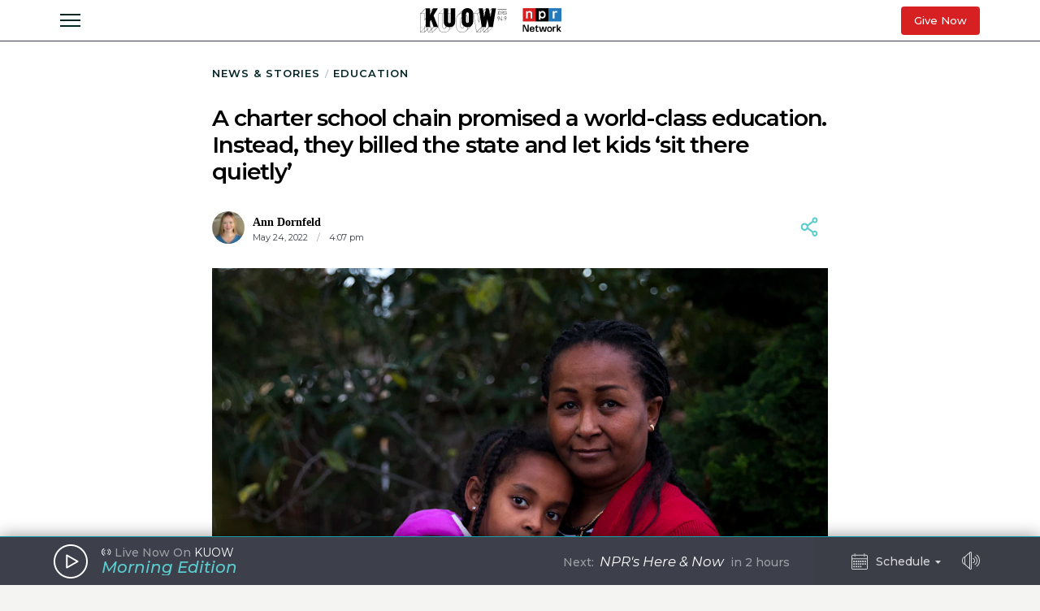

--- FILE ---
content_type: text/html; charset=utf-8
request_url: https://www.kuow.org/stories/a-charter-school-chain-promised-a-world-class-education-instead-they-billed-the-state-and-let-kids-sit-there-quietly
body_size: 74722
content:
<!DOCTYPE html>
<html lang="en" class="stories-a-charter-school-chain">
  <head>
    <title>KUOW - A charter school chain promised a world-class education. Instead, they billed the state and let kids ‘sit there quietly’</title>
    <meta name="csrf-param" content="authenticity_token" />
<meta name="csrf-token" content="h7IRqTjxLoq9RGU8ZuLC9NFRvJgFXTaiJJ51gLr9+mR/Zfyxktck96spzZfApBnjS9q4ddpXcAoWxjKjvqv2OQ==" />

    <meta name="viewport" content="width=device-width, initial-scale=1, shrink-to-fit=no, viewport-fit=cover">
    <meta name="turbolinks-cache-control" content="no-cache">
    <link rel="apple-touch-icon" href="icon.png">
    <meta name="theme-color" content="#494C59">

        <meta property="description" content="Impact Public Schools has become the state&#39;s largest charter school chain by promising families an alternative to what it calls &quot;the factory model&quot; of education. Every student would receive a personalized education plan, Impact told

" />
    <meta property="og:title" content="A charter school chain promised a world-class education. Instead they billed the state and let kids ‘sit there quietly’" />
    <meta property="og:description" content="Impact Public Schools has become the state&#39;s largest charter school chain by promising families an alternative to what it calls &quot;the factory model&quot; of education. Every student would receive a personalized education plan, Impact told

" />
    <meta property="og:image" content="https://kuow-prod.imgix.net/store/1ab324221f1717625cc31f7d16d2e9e0.jpg?fm=jpg&fit=max&w=1200&h=628&q=80" />
    <meta property="og:locale" content="en_US" />
    <meta property="og:url" content="https://www.kuow.org/stories/a-charter-school-chain-promised-a-world-class-education-instead-they-billed-the-state-and-let-kids-sit-there-quietly" />
    <meta property="og:type" content="article" />
    <meta property="article:published_time" content="2022-05-25T17:57:00.000-07:00" />


    <link rel="stylesheet" media="all" href="/assets/application-ce3326cfe8cf8af5191dea5558975eeea497d912e41b08770b760e524cda295f.css" />
    <link rel="stylesheet" media="screen" href="/packs/application-8b2549e093aff2dc0769cdff0df6c256.css" />
    <script src="/packs/application-2d5a97d907dbebbc6c5a.js"></script>

    <meta property="fb:pages" content="6758258138" />
    <meta name="apple-itunes-app" content="app-id=450248556">
    <link rel="manifest" href="/manifest.json">

    	<!-- Google Tag Manager -->
	<script>(function(w,d,s,l,i){w[l]=w[l]||[];w[l].push({'gtm.start':
	new Date().getTime(),event:'gtm.js'});var f=d.getElementsByTagName(s)[0],
	j=d.createElement(s),dl=l!='dataLayer'?'&l='+l:'';j.async=true;j.src=
	'https://www.googletagmanager.com/gtm.js?id='+i+dl+ '&gtm_auth=_Q9voBcxAF3vI2TTx3WxXg&gtm_preview=env-2&gtm_cookies_win=x';f.parentNode.insertBefore(j,f);
	})(window,document,'script','dataLayer','GTM-THDGKGX');</script>
	<!-- End Google Tag Manager -->

	<!-- NPR Tag Manager -->
	<script>(function(w,d,s,l,i){w[l]=w[l]||[];w[l].push({'gtm.start':
	new Date().getTime(),event:'gtm.js'});var f=d.getElementsByTagName(s)[0],
	j=d.createElement(s),dl=l!='dataLayer'?'&l='+l:'';j.async=true;j.src=
	'https://www.googletagmanager.com/gtm.js?id='+i+dl;f.parentNode.insertBefore(j,f);
	})(window,document,'script','dataLayer','GTM-W6G65JFZ');</script>
	<!-- End NPR Tag Manager -->

    <script async="async" src="https://www.googletagservices.com/tag/js/gpt.js"></script>
    <script async src="https://pagead2.googlesyndication.com/pagead/js/adsbygoogle.js?client=ca-pub-9339774454499577" crossorigin="anonymous"></script>
    <script src="https://applepay.cdn-apple.com/jsapi/v1.1.0/apple-pay-sdk.js"></script>
    <script type="text/javascript">
      window.API_ROOT = 'https://core-prod.kuow.io';
      window.ADS_ENDPOINT = 'https://cmod684.live.streamtheworld.com/ondemand';
      window.APP_ENV = 'production';
    </script>
      <!-- Start VWO Async SmartCode -->
    <script type='text/javascript' id='vwoCode'>
      window._vwo_code=window._vwo_code || (function() {
        var account_id=720070,
        version = 1.5,
        settings_tolerance=2000,
        library_tolerance=2500,
        use_existing_jquery=false,
        is_spa=1,
        hide_element='body',
        hide_element_style = 'opacity:0 !important;filter:alpha(opacity=0) !important;background:none !important',
        /* DO NOT EDIT BELOW THIS LINE */
        f=false,d=document,vwoCodeEl=d.querySelector('#vwoCode'),code={use_existing_jquery:function(){return use_existing_jquery},library_tolerance:function(){return library_tolerance},hide_element_style:function(){return'{'+hide_element_style+'}'},finish:function(){if(!f){f=true;var e=d.getElementById('_vis_opt_path_hides');if(e)e.parentNode.removeChild(e)}},finished:function(){return f},load:function(e){var t=d.createElement('script');t.fetchPriority='high';t.src=e;t.type='text/javascript';t.onerror=function(){_vwo_code.finish()};d.getElementsByTagName('head')[0].appendChild(t)},getVersion:function(){return version},getMatchedCookies:function(e){var t=[];if(document.cookie){t=document.cookie.match(e)||[]}return t},getCombinationCookie:function(){var e=code.getMatchedCookies(/(?:^|;)\s?(_vis_opt_exp_\d+_combi=[^;$]*)/gi);e=e.map(function(e){try{var t=decodeURIComponent(e);if(!/_vis_opt_exp_\d+_combi=(?:\d+,?)+\s*$/.test(t)){return''}return t}catch(e){return''}});var i=[];e.forEach(function(e){var t=e.match(/([\d,]+)/g);t&&i.push(t.join('-'))});return i.join('|')},init:function(){if(d.URL.indexOf('__vwo_disable__')>-1)return;window.settings_timer=setTimeout(function(){_vwo_code.finish()},settings_tolerance);var e=d.createElement('style'),t=hide_element?hide_element+'{'+hide_element_style+'}':'',i=d.getElementsByTagName('head')[0];e.setAttribute('id','_vis_opt_path_hides');vwoCodeEl&&e.setAttribute('nonce',vwoCodeEl.nonce);e.setAttribute('type','text/css');if(e.styleSheet)e.styleSheet.cssText=t;else e.appendChild(d.createTextNode(t));i.appendChild(e);var n=this.getCombinationCookie();this.load('https://dev.visualwebsiteoptimizer.com/j.php?a='+account_id+'&u='+encodeURIComponent(d.URL)+'&f='+ +is_spa+'&vn='+version+(n?'&c='+n:''));return settings_timer}};window._vwo_settings_timer = code.init();return code;}());

      window.VWO = window.VWO || [];
      VWO.event = VWO.event || function () {VWO.push(['event'].concat([].slice.call(arguments)))};

      window._vwo_overrides_applied = false;
      
      window._vwo_overrides = {
        donate_default_monthly: null,
        donate_tiers: null,
        donate_default_cover_cost: null,
      }

      window.vwoOverride = function (key, value) {
        if (window._vwo_overrides[key] === undefined) {
          console.error('VWO Override key not found: ' + key);
          return;
        }

        if (key === 'donate_tiers') {
          value = value.split(',').map(function (amount, index) {
            let monthlyAmount = parseFloat(amount);

            return {
              id: index,
              tier: index + 1,
              monthly_donation_amount: monthlyAmount,
              single_donation_amount: monthlyAmount * 12,
            };
          });
        }

        window._vwo_overrides[key] = value;
      }

      window.vwoOverrideDebug = function(enabled) {
        window._vwo_overrides_debug = enabled;
        
        if (enabled) {
          console.log('VWO Overrides:', window._vwo_overrides);
        }
      }

      window.vwoOverrideApply = function() {
        window._vwo_overrides_applied = true;
        document.dispatchEvent(new CustomEvent('vwoOverridesApply'));
      }
  </script>
  <!-- End VWO Async SmartCode -->

      
  <script type="application/ld+json">
    {
      "@context": "http://schema.org",
      
"@type": "ReportageNewsArticle",

"author": {
  
"@type": "Person",
"affiliation": {
  
"@type": "NewsMediaOrganization",
"actionableFeedbackPolicy": "https://kuow.org/practices",
"contactPoint": [
  {
    "@type": "ContactPoint",
    "contactType": "Newsroom Contact",
    "email": "newsroom@kuow.org",
    "url": "https://kuow.org/connect"
  },
  {
    "@type": "ContactPoint",
    "contactType": "Public Engagement",
    "email": "letters@kuow.org",
    "url": "https://kuow.org/connect"
  }
],
"correctionsPolicy": "https://kuow.org/practices",
"diversityPolicy": "https://kuow.org/practices",
"diversityStaffingReport": "https://kuow.org/practices",
"ethicsPolicy": "https://kuow.org/practices",
"foundingDate": "1952-01-01",
"logo": {
  "@type": "ImageObject",
"url": "https://www.kuow.org/assets/content/logo-KUOW_NPR-Color-79d1b09d8e7d69d3e15c0b61c8e7d70167338f5fea9ba7e202b3c486982a0b89.svg",
"description": "",
"name": ""
},
"masthead": "https://kuow.org/board-directors",
"missionCoveragePrioritiesPolicy": "https://kuow.org/practices",
"name": "KUOW Public Radio",
"ownershipFundingInfo": "https://kuow.org/practices",
"unnamedSourcesPolicy": "https://kuow.org/practices",
"url": "https://kuow.org",
"verificationFactCheckingPolicy": "https://kuow.org/practices"
},
"awards": [
  "2020 Society of Professional Journalists Regional Excellence in Journalism, Large Newsroom, Writing: Investigative Reporting, First Place","2020 Society of Professional Journalists Regional Excellence in Journalism, Large Newsroom, Audio: Investigative Reporting, First Place","2020 Society of Professional Journalists Regional Excellence in Journalism, Large Newsroom, Education Reporting, First Place","2020 Edward R. Murrow Regional Awards, Large Market Radio, News Series, First Place","2020 Edward R. Murrow Regional Awards, Large Market Radio, Digital, First Place","2020 Education Writers Association National Awards, Smaller Newsroom, Investigative Reporting, Finalist"
],
"contactPoint": {
  "@type": "ContactPoint",
  "contactType": "Reporter",
  "url": "https://www.kuow.org/authors/ann-dornfeld",
  "email": "adornfeld@kuow.org"
},
"description": "Ann is a reporter on KUOW&#39;s Investigations Team. Previously, she covered education stories for KUOW for a decade, with a focus on investigations into racial and socioeconomic inequities.",
"familyName": "Dornfeld",
"givenName": "Ann",

"image": {
  "@type": "ImageObject",
"url": "https://kuow-prod.imgix.net/store/f4a21e6fec9a03e754703c959f01afc1.jpg",
"description": "",
"name": "Anndornfeld"
},

"jobTitle": "Reporter",
"name": "Ann Dornfeld",
"sameAs": "https://www.kuow.org/authors/ann-dornfeld",

"workLocation": {
  "@type": "Place",
  "name": "Seattle, WA"
},

"url": "https://www.kuow.org/authors/ann-dornfeld"
},

"dateCreated": "2022-05-25T17:57:00-07:00",
"dateline": "Seattle, Washington, Wednesday, May 25, 2022",
"dateModified": "2022-05-25T17:57:00-07:00",
"datePublished": "2022-05-25T17:57:00-07:00",

"headline": "A charter school chain promised a world-class education. Instead, they billed the state and let kids ‘sit there quietly’",

"image": {
  "@type": "ImageObject",
"url": "https://kuow-prod.imgix.net/store/1ab324221f1717625cc31f7d16d2e9e0.jpg",
"description": "Senait Ogubamichael embraces her 8-year-old daughter Hermon Yonas, 2nd-grade student at Impact Puget Sound Elementary school, on Monday, November 29, 2021, in Burien.",
"name": "Mf Charterschoolinvestigation04"
},

"locationCreated": { 
  "@type": "Place",
  "address": {
    "@type": "PostalAddress",
    "addressLocality": "Seattle",
    "addressRegion": "WA",
    "postalCode": "98105"
  },
  "name": "KUOW Public Radio"
},

"mainEntityOfPage": "https://www.kuow.org/stories/a-charter-school-chain-promised-a-world-class-education-instead-they-billed-the-state-and-let-kids-sit-there-quietly",
"publisher": {
  
"@type": "NewsMediaOrganization",
"actionableFeedbackPolicy": "https://kuow.org/practices",
"contactPoint": [
  {
    "@type": "ContactPoint",
    "contactType": "Newsroom Contact",
    "email": "newsroom@kuow.org",
    "url": "https://kuow.org/connect"
  },
  {
    "@type": "ContactPoint",
    "contactType": "Public Engagement",
    "email": "letters@kuow.org",
    "url": "https://kuow.org/connect"
  }
],
"correctionsPolicy": "https://kuow.org/practices",
"diversityPolicy": "https://kuow.org/practices",
"diversityStaffingReport": "https://kuow.org/practices",
"ethicsPolicy": "https://kuow.org/practices",
"foundingDate": "1952-01-01",
"logo": {
  "@type": "ImageObject",
"url": "https://www.kuow.org/assets/content/logo-KUOW_NPR-Color-79d1b09d8e7d69d3e15c0b61c8e7d70167338f5fea9ba7e202b3c486982a0b89.svg",
"description": "",
"name": ""
},
"masthead": "https://kuow.org/board-directors",
"missionCoveragePrioritiesPolicy": "https://kuow.org/practices",
"name": "KUOW Public Radio",
"ownershipFundingInfo": "https://kuow.org/practices",
"unnamedSourcesPolicy": "https://kuow.org/practices",
"url": "https://kuow.org",
"verificationFactCheckingPolicy": "https://kuow.org/practices"
},
"publishingPrinciples": "https://kuow.org/practices",
"url": "https://www.kuow.org/stories/a-charter-school-chain-promised-a-world-class-education-instead-they-billed-the-state-and-let-kids-sit-there-quietly"
    }
  </script>


    <!-- Reddit Pixel -->
    <script>
    !function(w,d){if(!w.rdt){var p=w.rdt=function(){p.sendEvent?p.sendEvent.apply(p,arguments):p.callQueue.push(arguments)};p.callQueue=[];var t=d.createElement("script");t.src="https://www.redditstatic.com/ads/pixel.js",t.async=!0;var s=d.getElementsByTagName("script")[0];s.parentNode.insertBefore(t,s)}}(window,document);rdt('init','t2_8jw3alav5', {"optOut":false,"useDecimalCurrencyValues":true,"aaid":"<AAID-HERE>","email":"<EMAIL-HERE>","externalId":"<EXTERNAL-ID-HERE>","idfa":"<IDFA-HERE>"});rdt('track', 'PageVisit');
    </script>
    <!-- End Reddit Pixel -->
  </head>

  <body class="stories-a-charter-school-chain">
    <!--[if lte IE 11]>
      <div class="browserupgrade">You are using an <strong>outdated</strong> browser. Please <a href="https://browsehappy.com/">upgrade your browser</a> to improve your experience and security.</div>
    <![endif]-->
    <a id="bypassBlock" href="#pg-main" tabIndex="0">Skip to main content</a>
        <script src="https://110006702.collect.igodigital.com/collect.js"></script>
    <script type="text/javascript">
    (function() {
      let urlParams = new URLSearchParams(document.location.search);
      let enableSfmcTrack = urlParams.get('enable_sfmc_track');
      let sfmcSubkey = null;
      let previousSfmcSubkey = null;
      let sfmcId = null;
      let previoussfmcId = null;
      this.sfmcId = urlParams.get('sfmc_id');
      if (this.sfmcId == undefined || this.sfmcId == null || this.sfmcId == '') {
        if (this.previoussfmcId == undefined || this.previoussfmcId == null || this.previoussfmcId == '') {
          this.sfmcId = '110006702';
        }
      }
      _etmc.push(["setOrgId", this.sfmcId]);
      this.sfmcSubkey = urlParams.get('sfmc_subkey');
      if (this.sfmcSubkey == undefined || this.sfmcSubkey == null || this.sfmcSubkey == '') {
        if (this.previousSfmcSubkey == undefined || this.previousSfmcSubkey == null || this.previousSfmcSubkey == '') {
          this.sfmcSubkey = '';
        }
      }
      _etmc.push(["setUserInfo", { "email" : this.sfmcSubkey }]);
      _etmc.push(["trackPageView"]);
          _etmc.push(["trackPageView", { "item" : "81145" }]);
          _etmc.push(["trackPageView", { "category" : "News~Politics" }]);
      if ("undefined" === typeof(urlAction)) {
        let urlAction = urlParams.get('action');
      }
      urlAction = urlParams.get('action');
      if (urlAction != undefined && urlAction != null && urlAction != '') {
        if (urlAction == 'search') {
          if ("undefined" === typeof(searchTerm)) {
            let searchTerm = urlParams.get('term');
          }
          searchTerm = urlParams.get('term');
          if (searchTerm != undefined && searchTerm != null && searchTerm != '') {
            _etmc.push(["trackPageView", { "search" : searchTerm }]);
          }
        }
      }
      if (this.previousSfmcSubkey == undefined || this.previousSfmcSubkey == null || this.previousSfmcSubkey == '') {
        this.previousSfmcSubkey = this.sfmcSubkey;
      }
      if (this.previoussfmcId == undefined || this.previoussfmcId == null || this.previoussfmcId == '') {
        this.previoussfmcId = this.sfmcId;
      }
    }).call(this);
    </script>

    	<!-- Google Tag Manager (noscript) -->
  <noscript><iframe src="https://www.googletagmanager.com/ns.html?id=GTM-THDGKGX&gtm_auth=_Q9voBcxAF3vI2TTx3WxXg&gtm_preview=env-2&gtm_cookies_win=x"
  height="0" width="0" style="display:none;visibility:hidden"></iframe></noscript>
  <!-- End Google Tag Manager (noscript) -->

  <!-- NPR Tag Manager (noscript) -->
  <noscript><iframe src="https://www.googletagmanager.com/ns.html?id=GTM-W6G65JFZ"
  height="0" width="0" style="display:none;visibility:hidden"></iframe></noscript>
  <!-- End NPR Tag Manager (noscript) -->

    <script type="text/javascript" src="https://playerservices.live.streamtheworld.com/api/idsync.js?stationId=215093&gdpr=1"></script>


    <div id="global-header-container">
      <div class="DFP_ad">


    <div class="DFP_ad-wrapper" id="5d6a39ad737c" data-context="full_width_bar" data-unit="global_top" data-size="728x90 250x250">
  </div>
</div>

      <div id="global-announcement"><!-- replaced by react --></div>
        <header id="site-header"><!-- replaced by react --></header>
    </div>

    <div id="pg-main" class="stories-a-charter-school-chain" tabIndex="-1">
        <script class="dfp_targeting"
          data-key="id"
          data-value="81145">
        </script>
        <script class="dfp_targeting"
          data-key="tags"
          data-value="education|kids and parenting|Immigration in the Northwest|immigration">
        </script>
        <script class="dfp_targeting"
          data-key="topics"
          data-value="Education">
        </script>
        <script class="dfp_targeting"
          data-key="program"
          data-value="KUOW Newsroom">
        </script>
      <main>
        <script class="pageview_story" data-id="65913" data-value="A charter school chain promised a world-class education. Instead, they billed the state and let kids ‘sit there quietly’"></script>

    <script class="pageview_story_date" data-value="2022-05-24"></script>

    <script class="pageview_author" data-id="27" data-value="Ann Dornfeld"></script>

    <script class="pageview_topic" data-id="11" data-value="Education"></script>

    <script class="pageview_tag" data-id="316" data-value="education"></script>

    <script class="pageview_organization" data-id="1" data-value="KUOW"></script>


<article class="story-main diminished pg-main-narrow">
  <div class="content_wrapper narrow-wrapper">
    <ul class='tertiary_breadcrumbs'>
  <li><a href="/">News &amp; Stories</a></li>
    <li><a href="https://www.kuow.org/topics/education">Education</a></li>
</ul>

      <div class="story_headline" >


  <h1 class="headline">A charter school chain promised a world-class education. Instead, they billed the state and let kids ‘sit there quietly’</h1>


</div>



<section class="story-header">
    
<div class="byline show-date ">
      <a class="author normal" rel="author" href="/authors/ann-dornfeld">
        <div class="avatar">
          <img sizes="2.625rem" alt="Anndornfeld" srcset="https://kuow-prod.imgix.net/store/f4a21e6fec9a03e754703c959f01afc1.jpg?ixlib=rails-4.3.1&fit=crop&crop=faces&auto=format&w=42&h=42&dpr=1&q=75 1x,
https://kuow-prod.imgix.net/store/f4a21e6fec9a03e754703c959f01afc1.jpg?ixlib=rails-4.3.1&fit=crop&crop=faces&auto=format&w=42&h=42&dpr=2&q=50 2x,
https://kuow-prod.imgix.net/store/f4a21e6fec9a03e754703c959f01afc1.jpg?ixlib=rails-4.3.1&fit=crop&crop=faces&auto=format&w=42&h=42&dpr=3&q=35 3x,
https://kuow-prod.imgix.net/store/f4a21e6fec9a03e754703c959f01afc1.jpg?ixlib=rails-4.3.1&fit=crop&crop=faces&auto=format&w=42&h=42&dpr=4&q=23 4x,
https://kuow-prod.imgix.net/store/f4a21e6fec9a03e754703c959f01afc1.jpg?ixlib=rails-4.3.1&fit=crop&crop=faces&auto=format&w=42&h=42&dpr=5&q=20 5x" src="https://kuow-prod.imgix.net/store/f4a21e6fec9a03e754703c959f01afc1.jpg?ixlib=rails-4.3.1&fit=crop&crop=faces&auto=format&w=42&h=42" />
        </div>
        <div class="details">
          <span class="name">Ann Dornfeld</span>
            <div class="date_and_affiliate">
                <time class="time" pubdate datetime="2022-05-24T16:07:05-07:00">
                  May 24, 2022
                    <b>/</b>
                     4:07 pm
                </time>
            </div>
        </div>
      </a>
</div>


    <div data-react-class="ShareActions" data-react-props="{&quot;url&quot;:&quot;https://www.kuow.org/stories/a-charter-school-chain-promised-a-world-class-education-instead-they-billed-the-state-and-let-kids-sit-there-quietly&quot;,&quot;meta_image&quot;:&quot;&quot;}"></div>
</section>
      <section class="story-hero">
        
  
<figure class="image_block ">


  <a onclick="reactBridge.showSlideshow([{&quot;id&quot;:73158,&quot;file_type&quot;:&quot;image&quot;,&quot;status&quot;:&quot;stored&quot;,&quot;title&quot;:&quot;Mf Charterschoolinvestigation04&quot;,&quot;short_title&quot;:&quot;Mf Charterschoolinvest...&quot;,&quot;caption&quot;:&quot;Senait Ogubamichael embraces her 8-year-old daughter Hermon Yonas, 2nd-grade student at Impact Puget Sound Elementary school, on Monday, November 29, 2021, in Burien.&quot;,&quot;copyright&quot;:null,&quot;provider&quot;:&quot;KUOW Photo/Megan Farmer&quot;,&quot;provider_url&quot;:&quot;&quot;,&quot;original_filename&quot;:&quot;MF_CharterSchoolInvestigation04.jpg&quot;,&quot;src&quot;:&quot;store/1ab324221f1717625cc31f7d16d2e9e0.jpg&quot;,&quot;width&quot;:2000,&quot;height&quot;:1334,&quot;cdn_url&quot;:&quot;https://kuow-prod.imgix.net/store/1ab324221f1717625cc31f7d16d2e9e0.jpg&quot;,&quot;file_size&quot;:2009217,&quot;thumbnail&quot;:&quot;https://kuow-prod.imgix.net/store/1ab324221f1717625cc31f7d16d2e9e0.jpg?ixlib=rails-2.1.4\u0026fit=crop\u0026crop=edges\u0026w=200&quot;,&quot;sizes&quot;:{&quot;original&quot;:&quot;https://kuow-prod.imgix.net/store/1ab324221f1717625cc31f7d16d2e9e0.jpg?ixlib=rails-2.1.4\u0026fit=crop\u0026crop=edges&quot;,&quot;small&quot;:&quot;https://kuow-prod.imgix.net/store/1ab324221f1717625cc31f7d16d2e9e0.jpg?ixlib=rails-2.1.4\u0026fit=crop\u0026crop=edges\u0026w=200&quot;,&quot;medium&quot;:&quot;https://kuow-prod.imgix.net/store/1ab324221f1717625cc31f7d16d2e9e0.jpg?ixlib=rails-2.1.4\u0026fit=crop\u0026crop=edges\u0026w=800&quot;,&quot;large&quot;:&quot;https://kuow-prod.imgix.net/store/1ab324221f1717625cc31f7d16d2e9e0.jpg?ixlib=rails-2.1.4\u0026fit=crop\u0026crop=edges\u0026w=1280&quot;},&quot;folder&quot;:{&quot;id&quot;:35,&quot;name&quot;:&quot;Approved for KUOW Use&quot;,&quot;has_subfolders&quot;:true,&quot;parent_folder_id&quot;:null,&quot;order_index&quot;:1},&quot;tags&quot;:[],&quot;asset_ads&quot;:[],&quot;internal_source&quot;:true}])" class="img">

      <!-- Content Sized Responsive Image -->
      <img sizes="(min-width: 97.3125rem) 57.75rem, (min-width: 46.9375rem and max-width: 97.3125rem) 59vw, (max-width: 46.9375rem) 94vw, 57.75rem" alt="caption: Senait Ogubamichael embraces her 8-year-old daughter Hermon Yonas, 2nd-grade student at Impact Puget Sound Elementary school, on Monday, November 29, 2021, in Burien." srcset="https://kuow-prod.imgix.net/store/1ab324221f1717625cc31f7d16d2e9e0.jpg?ixlib=rails-4.3.1&fit=clip&crop=faces&auto=format&w=924&h=634&dpr=1&q=75 1x,
https://kuow-prod.imgix.net/store/1ab324221f1717625cc31f7d16d2e9e0.jpg?ixlib=rails-4.3.1&fit=clip&crop=faces&auto=format&w=924&h=634&dpr=2&q=50 2x,
https://kuow-prod.imgix.net/store/1ab324221f1717625cc31f7d16d2e9e0.jpg?ixlib=rails-4.3.1&fit=clip&crop=faces&auto=format&w=924&h=634&dpr=3&q=35 3x,
https://kuow-prod.imgix.net/store/1ab324221f1717625cc31f7d16d2e9e0.jpg?ixlib=rails-4.3.1&fit=clip&crop=faces&auto=format&w=924&h=634&dpr=4&q=23 4x,
https://kuow-prod.imgix.net/store/1ab324221f1717625cc31f7d16d2e9e0.jpg?ixlib=rails-4.3.1&fit=clip&crop=faces&auto=format&w=924&h=634&dpr=5&q=20 5x" src="https://kuow-prod.imgix.net/store/1ab324221f1717625cc31f7d16d2e9e0.jpg?ixlib=rails-4.3.1&fit=clip&crop=faces&auto=format&w=924&h=634" />

    <div class="expand">
      <img class="enlarge_icon" alt="Enlarge Icon" src="/assets/icons/Media/Max-small-f6e1a38f0ce722be17847adaab7d3345916f1b3dcb6c267032bce6426e6c9498.svg" />
    </div>
  </a>

    
<div class="media_caption">

    <div class="caption">
      Senait Ogubamichael embraces her 8-year-old daughter Hermon Yonas, 2nd-grade student at Impact Puget Sound Elementary school, on Monday, November 29, 2021, in Burien.
    </div>

    <div class="credit">
        KUOW Photo/Megan Farmer
    </div>
</div>

</figure>



      </section>

    <section class="story-actions">
      <div data-react-class="AudioClip" data-react-props="{&quot;story_id&quot;:65913,&quot;story_title&quot;:&quot;A charter school chain promised a world-class education. Instead, they billed the state and let kids ‘sit there quietly’&quot;,&quot;audio_title&quot;:&quot;News 20220525 Atckmadcharter2way&quot;,&quot;topic&quot;:{&quot;id&quot;:11,&quot;name&quot;:&quot;Education&quot;,&quot;url&quot;:&quot;https://www.kuow.org/topics/education&quot;,&quot;path&quot;:&quot;/topics/education&quot;,&quot;taxonomy_type&quot;:&quot;topic&quot;,&quot;story_count&quot;:2297,&quot;visible&quot;:true,&quot;status&quot;:&quot;published&quot;,&quot;reviewed&quot;:true,&quot;internal_name&quot;:&quot;Education&quot;},&quot;story_path&quot;:&quot;/stories/a-charter-school-chain-promised-a-world-class-education-instead-they-billed-the-state-and-let-kids-sit-there-quietly&quot;,&quot;title_class&quot;:&quot;headline&quot;,&quot;duration&quot;:505,&quot;source&quot;:&quot;https://d2j85fruny0qq7.cloudfront.net/store/ec0f048c2ba1871bfafd27642c078adc.mp3&quot;,&quot;thumbnail&quot;:&quot;https://kuow-prod.imgix.net/store/1ab324221f1717625cc31f7d16d2e9e0.jpg&quot;,&quot;theme&quot;:&quot;giant&quot;,&quot;publishTime&quot;:&quot;2022-05-24T16:07:05.000-07:00&quot;}"></div>
    </section>

    <div class="story-content-wrapper">
      
  <div class="story-content">
    <p><em>This is the first story in <a href="https://www.kuow.org/series/broken-promises" target="_blank">Broken Promises</a>, an investigative series about Impact Public Schools, the largest charter school chain in Washington state.</em></p><p><span class="ql-size-large">F</span></p><p>or Senait Ogubamichael, an Eritrean refugee, it was the American dream: Her daughter would get a stellar education and grow up to pursue any kind of career.</p><p>“Whatever she like,” Ogubamichael said. “If she like music, if she like being a doctor.”</p><p>Ogubamichael was drawn to Puget Sound Elementary, a charter school in Tukwila, because of its promise of instruction tailored to each student. Puget Sound is part of Impact Public Schools, the largest charter school chain in Washington state.</p>
  </div>



  <div class="story-content">
    <p>Ogubamichael’s family speaks Tigrinya at home, and her daughter, who is in second grade, is learning English. Five months into the 2021-22 school year, Ogubamichael realized that her daughter was barely making progress in English — and that she wasn’t getting services for English language learners, as had been promised, and which is a federal requirement.</p><p>Meanwhile, records from the state schools office show Impact Public Schools has billed the state more than $857,000 in the last four years for funding for English language programming. But teachers told KUOW that English language instruction is essentially nonexistent.</p><p>KUOW spoke with 50 parents and staff who voiced concerns about Impact’s treatment of its most vulnerable students — a pattern, they said, that has persisted since the first school opened in 2018.</p><p>Of those interviewed, 13 teachers said that Impact’s three schools also failed to provide specialized instruction for many students with disabilities, or those who are highly capable — even though that, too, is legally required.</p><p>Impact called the allegations regarding lack of English language services “completely false,” and said it follows the law on that and special education.</p>
  </div>





<section class="ad_placement">
  <div class="DFP_ad">

    <h6 class="DFP_ad-label">Sponsored</h6>

    <div class="DFP_ad-wrapper" id="ac416bff56d0" data-context="content_width_bar" data-unit="story_body_1" data-size="970x90 880x90 728x90 468x60 320x50 300x250 250x250 200x200">
  </div>
</div>

</section>



  <div class="story-content">
    <p>"We have been in full compliance with special education requirements this year and every year,” said Rowena Yow, spokesperson for Impact Public Schools. “We offer a full inclusion [English language learner] program that meets all state requirements.”</p><p>Jen Davis Wickens, co-founder and CEO of Impact schools, declined numerous interview requests, and agreed to answer questions only over email, via a spokesperson.</p><p>In an emailed statement this week, Yow said that the lack of services for Ogubamichael's daughter was an exception, and that the school had failed to request records from her previous school. </p><p>"We have put systems in place to prevent this oversight from happening again," Yow said.</p><p>KUOW’s investigation also found that the state provides limited oversight to ensure Impact meets English language learner and other federal requirements.</p>
  </div>





<section class="ad_placement">
  <div class="DFP_ad">

    <h6 class="DFP_ad-label">Sponsored</h6>

    <div class="DFP_ad-wrapper" id="9236596af42d" data-context="content_width_bar" data-unit="story_body_2" data-size="970x90 880x90 728x90 468x60 320x50 300x250 250x250 200x200">
  </div>
</div>

</section>



  <div class="story-content">
    <p>As the state’s charter school law requires, Impact promised to focus its mission on marginalized students, and its demographics reflect the communities around its schools, which are in south Seattle, Tacoma and Tukwila.</p>
<p>The charter chain’s students are mostly children of color from low-income families. Black students make up the largest percentage, including many from East African immigrant and refugee families. Twenty-one percent of students are English language learners, state records show.</p>
  </div>




  
<figure class="image_block ">


  <a onclick="reactBridge.showSlideshow([{&quot;id&quot;:78590,&quot;file_type&quot;:&quot;image&quot;,&quot;status&quot;:&quot;stored&quot;,&quot;title&quot;:&quot;Mf Impact12&quot;,&quot;short_title&quot;:&quot;Mf Impact12&quot;,&quot;caption&quot;:&quot;CEO of Impact Public Schools Jen Davis Wickens, second from left, attends a tour of the school before the start of a board meeting on Friday, April 29, 2022, at Puget Sound Elementary School in Tukwila. &quot;,&quot;copyright&quot;:null,&quot;provider&quot;:&quot;KUOW Photo/Megan Farmer &quot;,&quot;provider_url&quot;:&quot;&quot;,&quot;original_filename&quot;:&quot;MF_IMPACT12.jpg&quot;,&quot;src&quot;:&quot;store/73aa580a614c06a71d17c8d1adfc1300.jpg&quot;,&quot;width&quot;:2000,&quot;height&quot;:1334,&quot;cdn_url&quot;:&quot;https://kuow-prod.imgix.net/store/73aa580a614c06a71d17c8d1adfc1300.jpg&quot;,&quot;file_size&quot;:767724,&quot;thumbnail&quot;:&quot;https://kuow-prod.imgix.net/store/73aa580a614c06a71d17c8d1adfc1300.jpg?ixlib=rails-2.1.4\u0026fit=crop\u0026crop=edges\u0026w=200&quot;,&quot;sizes&quot;:{&quot;original&quot;:&quot;https://kuow-prod.imgix.net/store/73aa580a614c06a71d17c8d1adfc1300.jpg?ixlib=rails-2.1.4\u0026fit=crop\u0026crop=edges&quot;,&quot;small&quot;:&quot;https://kuow-prod.imgix.net/store/73aa580a614c06a71d17c8d1adfc1300.jpg?ixlib=rails-2.1.4\u0026fit=crop\u0026crop=edges\u0026w=200&quot;,&quot;medium&quot;:&quot;https://kuow-prod.imgix.net/store/73aa580a614c06a71d17c8d1adfc1300.jpg?ixlib=rails-2.1.4\u0026fit=crop\u0026crop=edges\u0026w=800&quot;,&quot;large&quot;:&quot;https://kuow-prod.imgix.net/store/73aa580a614c06a71d17c8d1adfc1300.jpg?ixlib=rails-2.1.4\u0026fit=crop\u0026crop=edges\u0026w=1280&quot;},&quot;folder&quot;:{&quot;id&quot;:35,&quot;name&quot;:&quot;Approved for KUOW Use&quot;,&quot;has_subfolders&quot;:true,&quot;parent_folder_id&quot;:null,&quot;order_index&quot;:1},&quot;tags&quot;:[],&quot;asset_ads&quot;:[],&quot;internal_source&quot;:true}])" class="img">

      <!-- Content Sized Responsive Image -->
      <img sizes="(min-width: 97.3125rem) 57.75rem, (min-width: 46.9375rem and max-width: 97.3125rem) 59vw, (max-width: 46.9375rem) 94vw, 57.75rem" alt="caption: CEO of Impact Public Schools Jen Davis Wickens, second from left, attends a tour of the school before the start of a board meeting on Friday, April 29, 2022, at Puget Sound Elementary School in Tukwila. " srcset="https://kuow-prod.imgix.net/store/73aa580a614c06a71d17c8d1adfc1300.jpg?ixlib=rails-4.3.1&fit=clip&crop=faces&auto=format&w=924&h=634&dpr=1&q=75 1x,
https://kuow-prod.imgix.net/store/73aa580a614c06a71d17c8d1adfc1300.jpg?ixlib=rails-4.3.1&fit=clip&crop=faces&auto=format&w=924&h=634&dpr=2&q=50 2x,
https://kuow-prod.imgix.net/store/73aa580a614c06a71d17c8d1adfc1300.jpg?ixlib=rails-4.3.1&fit=clip&crop=faces&auto=format&w=924&h=634&dpr=3&q=35 3x,
https://kuow-prod.imgix.net/store/73aa580a614c06a71d17c8d1adfc1300.jpg?ixlib=rails-4.3.1&fit=clip&crop=faces&auto=format&w=924&h=634&dpr=4&q=23 4x,
https://kuow-prod.imgix.net/store/73aa580a614c06a71d17c8d1adfc1300.jpg?ixlib=rails-4.3.1&fit=clip&crop=faces&auto=format&w=924&h=634&dpr=5&q=20 5x" src="https://kuow-prod.imgix.net/store/73aa580a614c06a71d17c8d1adfc1300.jpg?ixlib=rails-4.3.1&fit=clip&crop=faces&auto=format&w=924&h=634" />

    <div class="expand">
      <img class="enlarge_icon" alt="Enlarge Icon" src="/assets/icons/Media/Max-small-f6e1a38f0ce722be17847adaab7d3345916f1b3dcb6c267032bce6426e6c9498.svg" />
    </div>
  </a>

    
<div class="media_caption">

    <div class="caption">
      CEO of Impact Public Schools Jen Davis Wickens, second from left, attends a tour of the school before the start of a board meeting on Friday, April 29, 2022, at Puget Sound Elementary School in Tukwila. 
    </div>

    <div class="credit">
        KUOW Photo/Megan Farmer 
    </div>
</div>

</figure>




  <div class="story-content">
    <p><span class="ql-size-large">S</span></p><p>tudents learning English are entitled by federal law to special lessons from teachers certificated or well-trained to work with them.</p>
  </div>





<section class="ad_placement">
  <div class="DFP_ad">

    <h6 class="DFP_ad-label">Sponsored</h6>

    <div class="DFP_ad-wrapper" id="af567181fb45" data-context="content_width_bar" data-unit="story_body_3" data-size="970x90 880x90 728x90 468x60 320x50 300x250 250x250 200x200">
  </div>
</div>

</section>



  <div class="story-content">
    <p>At most schools with sizable immigrant populations, English language specialists work one-on-one or in groups with students who are still learning the language.</p><p>At Impact, however, there are no dedicated English language teachers, state records show. Six of about 100 classroom teachers have professional endorsements to teach English learners, but it is not their focus.</p><p>The state is strict about how schools spend money for English learners: it must be put toward goods, services, and salaries directly tied to language lessons.</p><p>Impact told the state that the $857,000 in grants for English language learners would go to train classroom teachers, including professional development sessions, and toward salaries for administrators who would coach teachers throughout the year.</p><p>In its first grant application, in 2018, Impact listed two teacher trainings about working with English learners.</p>
  </div>





<section class="ad_placement">
  <div class="DFP_ad">

    <h6 class="DFP_ad-label">Sponsored</h6>

    <div class="DFP_ad-wrapper" id="3eb0eaa042d3" data-context="content_width_bar" data-unit="story_body_4" data-size="970x90 880x90 728x90 468x60 320x50 300x250 250x250 200x200">
  </div>
</div>

</section>



  <div class="story-content">
    <p>But those two trainings had little to no focus on English language learners, according to a teacher and an administrator who attended.</p><p>That administrator, Baionne Coleman, said she was also surprised to learn that Impact listed her in the state application as the leader of one of the trainings about English learners.</p><p>“I didn’t teach any ELL training,” said Coleman, who no longer works for Impact. “I’m not certified to teach ELL.”</p><p>Coleman provided the detailed agenda from that three-week summer training. Teaching English learners is never mentioned. Rather, it shows that Coleman led a training on another subject. A slide deck she provided from the training does not refer to English learners.</p><p>Although public school teachers have typically done coursework on working with English learners in college teaching programs, at Impact, only about one-quarter of teachers have an education degree, state records show. The rest are mostly new to teaching and hold temporary "conditional" certificates to work at Impact.</p>
  </div>





<section class="ad_placement">
  <div class="DFP_ad">

    <h6 class="DFP_ad-label">Sponsored</h6>

    <div class="DFP_ad-wrapper" id="666e9a91cf85" data-context="content_width_bar" data-unit="story_body_5" data-size="970x90 880x90 728x90 468x60 320x50 300x250 250x250 200x200">
  </div>
</div>

</section>



  <div class="story-content">
    <p>Twelve current and former teachers said at Impact they received little to no training to work with English learners.</p>
<p>“We only had one [English language learner] training in the three years I was there,” said former teacher Aurora Pacheco. Teachers asked for more training, but none came, she said.</p>
<p>Impact heavily recruits students from immigrant and refugee communities, including having multilingual staff and volunteers call potential families.</p>
<p>“I don't think parents necessarily know that we don't have an [English language] specialist,” said a teacher at Commencement Bay Elementary, Impact’s charter school in Tacoma, who asked not to be named.</p>
<p>“There’s a child in my class who’s still in the silent stage. He knows words, pretty sure, but he’s not speaking yet,” midway through the school year, the teacher said. “I’m very concerned about this child.”</p>
<p>A teacher at Puget Sound Elementary, in Tukwila, said students who speak no English “just sit there quietly.” That teacher also asked for anonymity.</p>
<p>“[Teachers] basically let them do their own thing as long as they’re not interrupting the class,” the teacher said. “Some of them draw.”</p>
<p>The Tukwila teacher said that teachers might have those students try a reading app the school uses, “but they really don’t understand English, so they just give up and close the laptop. It’s very sad,” the teacher said.</p>
<p>“A kid sitting in a traditional classroom that speaks no English is not being supported,” said attorney Kendrick Washington of the ACLU of Washington, who previously handled civil rights cases at the U.S. Department of Education.</p>
  </div>



  <div class="story-content">
    <p><span class="ql-size-large">D</span></p><p>e Meka Morton jumped at the chance to put her children, who are Black, at a school that promised that no child would slip through the cracks. Morton was particularly excited that her son, who has a vision impairment, would have a special education team on-site at Puget Sound Elementary, compared to the itinerant therapists he saw at his last school in Seattle.</p><p>“I jumped on board, because I was like, ‘This is what my son needs. I’m all in. This is the perfect school,’” Morton said.</p><p>By the second year, though, 2019, Morton realized that her son was not receiving the special education services he was promised at Impact. When he struggled, he was asked to repeat second grade.</p><p>“That should not have been put on the table,” Morton said. She refused, and her son progressed to third grade.</p><p>“Impact has no record of any students in 2019 not receiving their IEP services,” said spokesperson Rowena Yow.</p><p>Morton’s son came to Impact with a special education plan from his previous school. Parents and staff said that getting such plans at Impact schools can take much of the school year — if it happens at all.</p><p>A. Abdi is a mother at Impact’s Tukwila location who said her daughter isn’t getting what she needs out of school.</p><p>Abdi said she has been asking Impact for a special education evaluation since last fall, noting that her daughter is having a hard time learning to read and has difficulty understanding new concepts. Schools have 25 working days to decide whether to evaluate a student for special education.</p><p>Records provided by Abdi show that after her initial request for an evaluation in November, the school did not follow up for months — then, in March, refused.</p><p>Abdi has resorted to paying out of pocket for a special education teacher to tutor her daughter.</p><p>“These are services the school should provide to students who need that support. I shouldn’t have to absorb that cost,” Abdi said. (Abdi asked to withhold her first name to protect her daughter’s privacy.)</p><p>Federal law requires teachers to refer students with possible learning disabilities to the school for potential evaluation to determine whether the children need special education.</p><p>Kelly Thadeus, who taught second grade at Impact’s Tukwila school this year before resigning in March, said he believed six of his students should have been evaluated for special education.</p><p>“When we suggest it, we're scolded by the administration saying that we do not have the expertise to make that assessment,” Thadeus said.</p><p>Ten current and former Impact staff members told KUOW that administrators avoid evaluating students for learning disabilities. Instead, they said, children who struggle to learn are often asked to repeat a grade, or they switch to a different school.</p><p>Yow, the Impact spokesperson, defended the charter school chain, saying: “Parents and teachers may request an assessment to determine a child’s unique learning needs. We evaluate students for [special education] in accordance with the law.”</p><p>Four percent of students at Impact schools receive special education, compared to 14% in nearby public elementary schools, state records show. That raises a red flag for Kendrick Washington with the ACLU of Washington.</p><p>“I don't really see it as a realistic possibility that they have that low a percentage of students with disabilities,” Washington said.</p><p>“It signals that you are either failing to identify students properly, or somewhere in the entry process, you have not accepted or admitted [special education] students,” Washington said. “And then, of course, there is a third possibility: when students’ [disabilities] are identified, schools find ways to push them out.”</p><p>Rowena Yow, Impact spokesperson, attributed the three schools’ low rate of special education students to lack of recruiting children with disabilities.</p><p>“We know that we can improve our approach to getting the word out about our high-quality special education program,” Yow said by email. She said such outreach efforts are under development.</p><p>Special education services are an added expense for schools — sometimes, a considerable one. State records show Impact did not budget for that expense. Impact’s budgets project its schools will have as few as 1% special education students in their first years in operation.</p><p>At its largest school, Puget Sound Elementary, there is one certificated special education teacher for 600 students. In contrast, a nearby elementary school in the Highline School District has five certificated special education teachers for 500 students.</p><p>Understaffing at Impact schools means that the small number of students who do receive special education often don’t get what’s promised them, staff said.</p><p>At Impact’s largest school this year, both special education positions were vacant for months after the teachers quit, staff said, and students did not receive their usual services - something parents were not told.</p><p>Impact spokesperson Yow acknowledged the vacant special education positions. “We were able to fill the position with a certified special education teacher in two months,” Yow said, adding that the schools now have fully-staffed special education departments.</p><p><span class="ql-size-large">T</span></p><p>hirty percent of Impact staff have left its schools since the start of the school year, according to data the organization provided - an unusually high number given that school staff typically only change jobs between school years. (In comparison, 1% of instructional staff in the nearby Tukwila School District have resigned this school year, according to that district.)</p><p>One Impact teacher, in her resignation letter last fall, cited a lack of support for special education students and an “unsafe and disenfranchising environment… that puts the academic, physical, and emotional safety of students at risk.”</p><p>Families have been leaving the charter school chain, too — 13% of the approximately 1240 students enrolled this school year left midyear. In the surrounding districts, elementary school enrollment has been steady or risen in that time period.</p><p>At the state schools office in Olympia, Superintendent of Public Instruction Chris Reykdal said that his office knows only what Impact has told them about its services.</p><p>“Most of what we do is ask districts to make attestations about their use of funds,” Reykdal said. “Periodically, the state auditor will do a deep dive on a performance audit. But that's very, very rare, especially for a new school.”</p><p>Reykdal said that if Impact is not meeting its obligations, as parents and staff allege, “that’s alarming.”</p><p>The Washington State Charter School Commission is the primary agency overseeing charter schools. Executive Director Jessica de Barros said that to determine whether charters are meeting their legal obligations for special education and English learners, it relies on information from the state Office of Superintendent of Public Instruction.</p><p>The state schools office, she said, has not uncovered any serious issues in those areas that would lead to commission intervention.</p><p>Impact’s network is set to expand next year with a new school opening in Renton. The network plans to double enrollment in the next four years, adding grade levels to each of its schools.</p><p>Senait Ogubamichael, whose daughter was struggling without English language support, now receives daily English lessons at her new school in the Highline School District. Her child’s English and reading have improved more in one month than in the previous five months at Impact, Ogubamichael said.</p><p>A. Abdi, who first requested a special education evaluation for her daughter in November, said the school has only now started the process — with only a few weeks left in the school year.</p><p>The $100 Abdi used to set aside each month for a fun family outing — a restaurant meal, or the trampoline park — now goes toward tutoring. But Abdi’s older children are understanding, she said, that their little sister needs the help. “Even they see that she’s not grasping the words we read,” she said.</p><p>Kelly Thadeus, the second-grade teacher, resigned in late March.</p><p>“I couldn't be a part of it so long as it is allowed to continue,” he said. It was painful to leave his students, Thadeus said, adding that he would gladly return if there are drastic improvements for children and staff.</p><p>De Meka Morton, who said her son was not getting his full special education services and was then asked to repeat the grade, switched her kids to Impact’s online program so she can oversee their education at home.</p><p>“They’re doing all this shady stuff,” Morton said. “They're still opening up new locations. I just don't get that. How does that happen?”</p><p><em>Reach Ann Dornfeld at adornfeld@kuow.org or 206-486-6505.</em></p>
  </div>



    </div>

    <footer class="story_footer">
  <div class="taxonomies">
      <h6>Read More from <a href="https://www.kuow.org/topics/education">Education</a> <i>or:</i></h6>
      <div class="story_tags">
          <a href="/tags/education-a6e5" class="tag_btn">education</a>

          <a href="/tags/kids-and-parenting" class="tag_btn">kids and parenting</a>

          <a href="/tags/immigration-in-the-northwest" class="tag_btn">Immigration in the Northwest</a>

          <a href="/tags/immigration" class="tag_btn">immigration</a>

      </div>
  </div>

  <div data-react-class="ShareActions" data-react-props="{&quot;url&quot;:&quot;https://www.kuow.org/stories/a-charter-school-chain-promised-a-world-class-education-instead-they-billed-the-state-and-let-kids-sit-there-quietly&quot;,&quot;meta_image&quot;:&quot;&quot;,&quot;size&quot;:&quot;small&quot;}"></div>

</footer>

    <!-- - - - - - - - - - - - - - - - -
    Story Feedback
------------------------------------>

  <div data-react-class="FeedbackForm" data-react-props="{&quot;feedback_prompt_id&quot;:11,&quot;headline&quot;:&quot;Share your thoughts on this story&quot;,&quot;prompt&quot;:&quot;Submit&quot;,&quot;description&quot;:&quot;What questions do you still have about this story? What did we get right, and what could we have done better?&quot;,&quot;story_title&quot;:&quot;A charter school chain promised a world-class education. Instead, they billed the state and let kids ‘sit there quietly’&quot;,&quot;story_author&quot;:&quot;Ann Dornfeld&quot;,&quot;story_link&quot;:&quot;https://www.kuow.org/stories/a-charter-school-chain-promised-a-world-class-education-instead-they-billed-the-state-and-let-kids-sit-there-quietly&quot;,&quot;story_id&quot;:65913}"></div>

    <a class="trust_practices_link" href="/practices">Why you can trust KUOW</a>
    

  <div class="author_bios">
    <ul class="authors">
        <li class="author_bio" rel="author">

  <a class="author large" rel="author" href="/authors/ann-dornfeld">
    <div class="avatar"><img sizes="2.625rem" alt="Anndornfeld" srcset="https://kuow-prod.imgix.net/store/f4a21e6fec9a03e754703c959f01afc1.jpg?ixlib=rails-4.3.1&fit=crop&crop=faces&auto=format&w=42&h=42&dpr=1&q=75 1x,
https://kuow-prod.imgix.net/store/f4a21e6fec9a03e754703c959f01afc1.jpg?ixlib=rails-4.3.1&fit=crop&crop=faces&auto=format&w=42&h=42&dpr=2&q=50 2x,
https://kuow-prod.imgix.net/store/f4a21e6fec9a03e754703c959f01afc1.jpg?ixlib=rails-4.3.1&fit=crop&crop=faces&auto=format&w=42&h=42&dpr=3&q=35 3x,
https://kuow-prod.imgix.net/store/f4a21e6fec9a03e754703c959f01afc1.jpg?ixlib=rails-4.3.1&fit=crop&crop=faces&auto=format&w=42&h=42&dpr=4&q=23 4x,
https://kuow-prod.imgix.net/store/f4a21e6fec9a03e754703c959f01afc1.jpg?ixlib=rails-4.3.1&fit=crop&crop=faces&auto=format&w=42&h=42&dpr=5&q=20 5x" src="https://kuow-prod.imgix.net/store/f4a21e6fec9a03e754703c959f01afc1.jpg?ixlib=rails-4.3.1&fit=crop&crop=faces&auto=format&w=42&h=42" /></div>
  <span class="name">Ann Dornfeld</span>
</a>


    <h5 class="job_title">Reporter</h5>

    <p class="short_description">Ann is a reporter on KUOW&#39;s Investigations Team. Previously, she covered education stories for KUOW for a decade, with a focus on investigations into racial and socioeconomic inequities.</p>

  <a class="more_stories" href="/authors/ann-dornfeld">More stories from Ann Dornfeld &raquo;</a>
</li>

    </ul>
  </div>

      <div class="related_stories">
    <h4>Recommended Stories</h4>
    <ul class="related_stories_list">
        <li class="story">

          <!-- - - - - - - - - - - - - - - - -
     Story Grid - Full Story
------------------------------------>

<article class="story_grid_item-full_story with_image " aria-label="Story">


    <a href="/stories/feds-launch-investigations-into-four-wa-school-districts-over-trans-athletes" class="img">
        <img sizes="(min-width: 97.3125rem) 20.5rem, (min-width: 68.75rem) 20vw, (min-width: 46.9375rem and max-width: 68.749rem) 28vw, (max-width: 46.9375) 45vw, 20.5rem" alt="caption: The U.S. Department of Education building is seen in Washington, Tuesday, Dec. 3, 2024." srcset="https://kuow-prod.imgix.net/store/8520aa47bcd2c7e83244de17eda1b51a.jpg?ixlib=rails-4.3.1&fit=crop&crop=faces&auto=format&w=328&h=218&dpr=1&q=75 1x,
https://kuow-prod.imgix.net/store/8520aa47bcd2c7e83244de17eda1b51a.jpg?ixlib=rails-4.3.1&fit=crop&crop=faces&auto=format&w=328&h=218&dpr=2&q=50 2x,
https://kuow-prod.imgix.net/store/8520aa47bcd2c7e83244de17eda1b51a.jpg?ixlib=rails-4.3.1&fit=crop&crop=faces&auto=format&w=328&h=218&dpr=3&q=35 3x,
https://kuow-prod.imgix.net/store/8520aa47bcd2c7e83244de17eda1b51a.jpg?ixlib=rails-4.3.1&fit=crop&crop=faces&auto=format&w=328&h=218&dpr=4&q=23 4x,
https://kuow-prod.imgix.net/store/8520aa47bcd2c7e83244de17eda1b51a.jpg?ixlib=rails-4.3.1&fit=crop&crop=faces&auto=format&w=328&h=218&dpr=5&q=20 5x" src="https://kuow-prod.imgix.net/store/8520aa47bcd2c7e83244de17eda1b51a.jpg?ixlib=rails-4.3.1&fit=crop&crop=faces&auto=format&w=328&h=218" />
    </a>

  <span class="txt">

    <a href="/stories/feds-launch-investigations-into-four-wa-school-districts-over-trans-athletes">
      <h3 class="headline ">Feds launch investigations into four WA school districts over trans athletes</h3>


        
<div class="byline show-date ">
      <div class="date_and_affiliate">
            <time class="time" pubdate datetime="2026-01-14T16:06:36-08:00">
              January 14, 2026
            </time>
        </div>
</div>

    </a>

  </span>
</article>


        </li>
        <li class="story">

          <!-- - - - - - - - - - - - - - - - -
     Story Grid - Full Story
------------------------------------>

<article class="story_grid_item-full_story with_image " aria-label="Story">


    <a href="/stories/seattle-schools-knew-there-was-methane-gas-beneath-its-new-high-school-but-skipped-some-safety-measures" class="img">
        <img sizes="(min-width: 97.3125rem) 20.5rem, (min-width: 68.75rem) 20vw, (min-width: 46.9375rem and max-width: 68.749rem) 28vw, (max-width: 46.9375) 45vw, 20.5rem" alt="caption: Construction at Rainier Beach High School, pictured on Sept. 16, 2025." srcset="https://kuow-prod.imgix.net/store/ff49e8a678bdf722ccaab8b8edb13690.jpg?ixlib=rails-4.3.1&fit=crop&crop=faces&auto=format&w=328&h=218&dpr=1&q=75 1x,
https://kuow-prod.imgix.net/store/ff49e8a678bdf722ccaab8b8edb13690.jpg?ixlib=rails-4.3.1&fit=crop&crop=faces&auto=format&w=328&h=218&dpr=2&q=50 2x,
https://kuow-prod.imgix.net/store/ff49e8a678bdf722ccaab8b8edb13690.jpg?ixlib=rails-4.3.1&fit=crop&crop=faces&auto=format&w=328&h=218&dpr=3&q=35 3x,
https://kuow-prod.imgix.net/store/ff49e8a678bdf722ccaab8b8edb13690.jpg?ixlib=rails-4.3.1&fit=crop&crop=faces&auto=format&w=328&h=218&dpr=4&q=23 4x,
https://kuow-prod.imgix.net/store/ff49e8a678bdf722ccaab8b8edb13690.jpg?ixlib=rails-4.3.1&fit=crop&crop=faces&auto=format&w=328&h=218&dpr=5&q=20 5x" src="https://kuow-prod.imgix.net/store/ff49e8a678bdf722ccaab8b8edb13690.jpg?ixlib=rails-4.3.1&fit=crop&crop=faces&auto=format&w=328&h=218" />
    </a>

  <span class="txt">

    <a href="/stories/seattle-schools-knew-there-was-methane-gas-beneath-its-new-high-school-but-skipped-some-safety-measures">
      <h3 class="headline ">Seattle Schools knew there was methane gas beneath its new high school — but skipped some safety measures</h3>


        
<div class="byline show-date ">
      <div class="date_and_affiliate">
            <time class="time" pubdate datetime="2026-01-14T00:05:50-08:00">
              January 14, 2026
            </time>
        </div>
</div>

    </a>

  </span>
</article>


        </li>
        <li class="story">

          <!-- - - - - - - - - - - - - - - - -
     Story Grid - Full Story
------------------------------------>

<article class="story_grid_item-full_story with_image " aria-label="Story">


    <a href="/stories/our-kids-need-help-washington-schools-chief-calls-for-tax-reforms-to-fund-education" class="img">
        <img sizes="(min-width: 97.3125rem) 20.5rem, (min-width: 68.75rem) 20vw, (min-width: 46.9375rem and max-width: 68.749rem) 28vw, (max-width: 46.9375) 45vw, 20.5rem" alt="caption: Washington state Superintendent of Public Instruction Chris Reykdal delivers his annual &quot;State of Education&quot; address Jan. 8, 2026, in Olympia." srcset="https://kuow-prod.imgix.net/store/9ce535593f5b2012a041e91866ef3496.jpg?ixlib=rails-4.3.1&fit=crop&crop=faces&auto=format&w=328&h=218&dpr=1&q=75 1x,
https://kuow-prod.imgix.net/store/9ce535593f5b2012a041e91866ef3496.jpg?ixlib=rails-4.3.1&fit=crop&crop=faces&auto=format&w=328&h=218&dpr=2&q=50 2x,
https://kuow-prod.imgix.net/store/9ce535593f5b2012a041e91866ef3496.jpg?ixlib=rails-4.3.1&fit=crop&crop=faces&auto=format&w=328&h=218&dpr=3&q=35 3x,
https://kuow-prod.imgix.net/store/9ce535593f5b2012a041e91866ef3496.jpg?ixlib=rails-4.3.1&fit=crop&crop=faces&auto=format&w=328&h=218&dpr=4&q=23 4x,
https://kuow-prod.imgix.net/store/9ce535593f5b2012a041e91866ef3496.jpg?ixlib=rails-4.3.1&fit=crop&crop=faces&auto=format&w=328&h=218&dpr=5&q=20 5x" src="https://kuow-prod.imgix.net/store/9ce535593f5b2012a041e91866ef3496.jpg?ixlib=rails-4.3.1&fit=crop&crop=faces&auto=format&w=328&h=218" />
    </a>

  <span class="txt">

    <a href="/stories/our-kids-need-help-washington-schools-chief-calls-for-tax-reforms-to-fund-education">
      <h3 class="headline ">&#39;Our kids need help.&#39; Washington schools chief calls for tax reforms to fund education</h3>


        
<div class="byline show-date ">
      <div class="date_and_affiliate">
            <time class="time" pubdate datetime="2026-01-08T16:07:15-08:00">
              January 08, 2026
            </time>
        </div>
</div>

    </a>

  </span>
</article>


        </li>
    </ul>
  </div>

    <div class="story_footer_bottom">
  <div class="cta_newsletters_explore">
  <h3>Get Local Stories</h3>
  <h4>Delivered to your inbox daily, weekly, or monthly.</h4>
  <a target="_blank" href="https://cloud.npr.kuow.org/sign-up-all" role="button">Explore Newsletters <img src="/assets/icons/Controls/Arrows/SelectPrimaryLight-ed3d68a485417491b476cbdfb4de9c145831453bf6fd48c54055618a116172d5.svg" /></a>
</div>
  </div>

</article>

      </main>
        <footer id="site-footer">
          <div class="bound">

  <section class="about_kuow">
    <img height="30" class="logo" alt="KUOW part of the NPR Network" src="/assets/content/logo-KUOW_NPR-Color-79d1b09d8e7d69d3e15c0b61c8e7d70167338f5fea9ba7e202b3c486982a0b89.svg" />
    <p>KUOW is Seattle’s NPR news station. We are an independent, nonprofit news organization that produces award-winning journalism, innovative podcasts, engaging community events, and more.</p>
  </section>

  <nav class="primary">
    <ul class="footer_links">
      <li class="expanding">
        <input type="checkbox" id="about_expand">
        <label for="about_expand">About
          <svg class="chevron" xmlns="http://www.w3.org/2000/svg" viewBox="0 0 14 9">
            <path fill-rule="evenodd" d="M11.173.405a1.353 1.353 0 0 1 1.93 0c.534.54.534 1.416 0 1.955l-5.31 5.378-.037.037a1.358 1.358 0 0 1-2.008.001l-.037-.037L.4 2.36A1.395 1.395 0 0 1 .4.406a1.353 1.353 0 0 1 1.93 0l4.422 4.418 4.42-4.419Z"/>
          </svg>
        </label>
        <div class="expand_nav_wrapper">
          <ul class="expand_nav">
            <li><a href="/about">About KUOW</a></li>
            <li><a href="/staff">Staff</a></li>
            <li><a href="/board-directors">Board</a></li>
            <li><a href="/careers">Careers</a></li>
            <li><a href="/impact" target="_blank">Impact Report</a></li>
            <li><a href="/press">Press</a></li>
          </ul>
        </div>
      </li>
      <li class="mq-s-down"><a onclick="reactBridge.showContact('contact')">Contact Us / Feedback</a></li>
      <li class="mq-s-down"><a href="/secure-news-tips">Send a Secure News Tip</a></li>
      <li class="mq-s-down"><a href="/connect">Connect</a></li>
      <li class="mq-s-down"><a href="/events">Events</a></li>
      <li class="mq-s-down"><a href="https://cloud.npr.kuow.org/sign-up-all?utm_source=footer">Newsletters</a></li>
      <li class="mq-s-down"><a href="https://public.kuow.org/about/KUOW-Schedule.pdf">Schedule (PDF)</a></li>
      <li class="mq-s-up"><a href="/staff">Staff</a></li>
      <li class="mq-s-up"><a href="/board-directors">Board</a></li>
      <li class="expanding mq-s-up">
        <input type="checkbox" id="support_expand">
        <label for="support_expand">Support KUOW
          <svg class="chevron" xmlns="http://www.w3.org/2000/svg" viewBox="0 0 14 9">
            <path fill-rule="evenodd" d="M11.173.405a1.353 1.353 0 0 1 1.93 0c.534.54.534 1.416 0 1.955l-5.31 5.378-.037.037a1.358 1.358 0 0 1-2.008.001l-.037-.037L.4 2.36A1.395 1.395 0 0 1 .4.406a1.353 1.353 0 0 1 1.93 0l4.422 4.418 4.42-4.419Z"/>
          </svg>
        </label>
        <div class="expand_nav_wrapper">
          <ul class="expand_nav">
            <li><a onclick="reactBridge.showContact('contact')">Contact Us / Feedback</a></li>
            <li><a href="/secure-news-tips">Send a Secure News Tip</a></li>
            <li><a href="/connect">Connect</a></li>
            <li><a href="/events">Events</a></li>
            <li><a href="https://cloud.npr.kuow.org/sign-up-all?utm_source=footer">Newsletters</a></li>
            <li><a href="https://public.kuow.org/about/KUOW-Schedule.pdf">Schedule (PDF)</a></li>
          </ul>
        </div>
      </li>
    </ul>
  </nav>

  <nav class="secondary">
    <ul class="terms_links">
      <li><a href="/tags/corrections">Corrections</a></li>
      <li><a href="/privacy-policy">Privacy Policy</a></li>
      <li><a href="/terms-of-use">Terms of Use</a></li>
      <li><a href="/reports">FCC Public File</a></li>
    </ul>

    <ul class="social_links">
      <li><a href="https://bsky.app/profile/kuow.org" target="_blank" class="btn-social-bs">KUOW on BlueSky</a></li>
      <li><a href="https://www.facebook.com/kuowpublicradio/" target="_blank" class="btn-social-fb">KUOW on Facebook</a></li>
      <li><a href="https://www.instagram.com/kuow/" target="_blank" class="btn-social-in">KUOW on Instagram</a></li>
      <li><a href="https://www.linkedin.com/company/kuow-public-radio/" target="_blank" class="btn-social-li">KUOW on LinkedIn</a></li>
      <li><a href="https://www.tiktok.com/@kuow949" target="_blank" class="btn-social-tt">KUOW on TikTok</a></li>
      <li><a href="https://www.youtube.com/user/KUOW949" target="_blank" class="btn-social-yt">KUOW on Youtube</a></li>
    </ul>
  </nav>

  <div class="copyright">&copy; 2026 KUOW News and Information <span class="version"> - v3.26.1
</span></div>
  <div class="org-info">KUOW is a 501(c)(3) tax-exempt nonprofit organization registered in the US under EIN 91–2079402</div>
</div>
        </footer>
    </div>

    <script type="text/javascript" id="171c204e">
  var googletag = googletag || {};
  var adMapping = adMapping || {};
  googletag.cmd = googletag.cmd || [];

  googletag.cmd.push(function() {
    googletag.pubads().set('adsense_background_color', 'FFFFFF');
    googletag.pubads().enableSingleRequest();
    googletag.pubads().enableAsyncRendering();

    window.__gamSlotRenderEnded = function(event) {
      if (!event.isEmpty) {
        var element = document.getElementById(event.slot.getSlotElementId());
        var parent = element.parentElement;
        parent.setAttribute('style', 'display: block;');

        window.houseAds.checkForOverrides(event, element, parent);
      }
    };

    googletag.pubads().addEventListener('slotRenderEnded', window.__gamSlotRenderEnded);

    adMapping['full_width_bar'] = googletag.sizeMapping().
      addSize([1142, 0], [[970, 90], [880, 90], [728, 90], [468, 60], [320, 50], [300, 250], [250, 250], [200, 200]]).
      addSize([980, 0], [[880, 90], [728, 90], [468, 60], [320, 50], [300, 250], [250, 250], [200, 200]]).
      addSize([855, 0], [[728, 90], [468, 60], [320, 50], [300, 250], [250, 250], [200, 200]]).
      addSize([530, 0], [[468, 60], [320, 50], [300, 250], [250, 250], [200, 200]]).
      addSize([360, 0], [[320, 50], [300, 250], [250, 250], [200, 200]]).
      addSize([0, 0], [[300, 250], [250, 250], [200, 200]]).
      build();

    adMapping['full_width_bar_desktop'] = googletag.sizeMapping().
      addSize([1545, 0], [[970, 90], [880, 90], [728, 90], [468, 60], [320, 50], [300, 250], [250, 250], [200, 200]]).
      addSize([1285, 0], [[970, 90], [880, 90], [728, 90], [468, 60], [320, 50], [300, 250], [250, 250], [200, 200]]).
      addSize([1142, 0], [[970, 90], [880, 90], [728, 90], [468, 60], [320, 50], [300, 250], [250, 250], [200, 200]]).
      addSize([980, 0], [[880, 90], [728, 90], [468, 60], [320, 50], [300, 250], [250, 250], [200, 200]]).
      addSize([855, 0], [[728, 90], [468, 60], [320, 50], [300, 250], [250, 250], [200, 200]]).
      addSize([751, 0], [[728, 90], [468, 60], [320, 50], [300, 250], [250, 250], [200, 200]]).
      addSize([530, 0], []).
      addSize([360, 0], []).
      addSize([0, 0], []).
      build();

    adMapping['full_width_bar_mobile'] = googletag.sizeMapping().
      addSize([1142, 0], []).
      addSize([980, 0], []).
      addSize([855, 0], []).
      addSize([751, 0], []).
      addSize([530, 0], [[468, 60], [320, 50], [300, 250], [250, 250], [200, 200]]).
      addSize([360, 0], [[320, 50], [300, 250], [250, 250], [200, 200]]).
      addSize([0, 0], [[300, 250], [250, 250], [200, 200]]).
      build();

    adMapping['content_width_bar'] = googletag.sizeMapping().
      addSize([1545, 0], [[970, 90], [880, 90], [728, 90], [468, 60], [320, 50], [300, 250], [250, 250], [200, 200]]).
      addSize([1285, 0], [[970, 90], [880, 90], [728, 90], [468, 60], [320, 50], [300, 250], [250, 250], [200, 200]]).
      addSize([1142, 0], [[970, 90], [880, 90], [728, 90], [468, 60], [320, 50], [300, 250], [250, 250], [200, 200]]).
      addSize([980, 0], [[880, 90], [728, 90], [468, 60], [320, 50], [300, 250], [250, 250], [200, 200]]).
      addSize([830, 0], [[468, 60], [320, 50], [300, 250], [250, 250], [200, 200]]).
      addSize([360, 0], [[320, 50], [300, 250], [250, 250], [200, 200]]).
      addSize([0, 0], [[300, 250], [250, 250], [200, 200]]).
      build();

    adMapping['sidebar'] = googletag.sizeMapping().
      addSize([1300, 0], [[300, 250], [250, 250], [200, 200], [120, 600], [160, 600]]).
      addSize([1101, 0], [[250, 250], [200, 200], [120, 600], [160, 600]]).
      addSize([942, 0], [[200, 200], [120, 600], [160, 600]]).
      addSize([751, 0], [[120, 600], [160, 600]]).
      addSize([342, 0], [[300, 250], [250, 250], [200, 200]]).
      addSize([0, 0], [[250, 250], [200, 200]]).
      build();

    adMapping['home_sidebar'] = googletag.sizeMapping().
      addSize([1500, 0], [[300, 250], [250, 250], [200, 200]]).
      addSize([1275, 0], [[250, 250], [200, 200]]).
      addSize([1101, 0], [[200, 200]]).
      addSize([992, 0], [[250, 250], [200, 200]]).
      addSize([826, 0], [[300, 250], [250, 250], [200, 200]]).
      addSize([751, 0], [[250, 250], [200, 200]]).
      addSize([342, 0], [[300, 250], [250, 250], [200, 200]]).
      addSize([0, 0], [[250, 250], [200, 200]]).
      build();

    adMapping['grid'] = googletag.sizeMapping().
      addSize([0, 0], [[250, 250], [200, 200]]).
      build();
  });

  var targeting = [];
  var slots = {};

  function refreshTargeting() {
    targeting = [];
    var targetElements = document.querySelectorAll('.dfp_targeting');

    for (var i=0; i<targetElements.length; i++) {
      var el = targetElements[i];

      targeting.push({
        key: el.getAttribute('data-key'),
        value: el.getAttribute('data-value').split('|')
      })
    }
  }

  function debounce(func, wait, immediate) {
    var timeout;
    return function() {
      var context = this, args = arguments;
      var later = function() {
        timeout = null;
        if (!immediate) func.apply(context, args);
      };
      var callNow = immediate && !timeout;
      clearTimeout(timeout);
      timeout = setTimeout(later, wait);
      if (callNow) func.apply(context, args);
    };
  };

  function evaluateAds() {
    var tags = document.querySelectorAll('.DFP_ad-wrapper');

    for (var i=0; i<tags.length; i++) {
      var tag = tags[i];
      var cachedSlot = slots[tag.id];

      if (cachedSlot) {
        refreshAdSlot(cachedSlot);
      } else {
        defineAdSlot(tag);
      }
    }
  }

  function defineAdSlot(tag) {
    var publisher = '/9911740/';
    var unit = publisher + tag.getAttribute('data-unit');
    var size = tag.getAttribute('data-size');
    var context = tag.getAttribute('data-context') || 'sidebar';
    size = size.split(' ').map(function(v) { return v.split('x').map(function(w) { return parseInt(w); }); });

    if (context == 'outofpage') {
      googletag.cmd.push(function() {
        var slot = googletag.defineOutOfPageSlot(unit, tag.id)
          .addService(googletag.pubads())

        assignTargetingToSlot(slot);
        googletag.enableServices();
        googletag.display(tag.id);
        slots[tag.id] = slot;
      });
    } else {
      googletag.cmd.push(function() {
        var slot = googletag.defineSlot(unit, size, tag.id)
          .defineSizeMapping(adMapping[context])
          .addService(googletag.pubads())
          .setCollapseEmptyDiv(true);

        assignTargetingToSlot(slot);
        googletag.enableServices();
        googletag.display(tag.id);
        slots[tag.id] = slot;
      });
    }
  }

  function refreshAdSlot(slot) {
    googletag.cmd.push(function() {
      assignTargetingToSlot(slot);
      googletag.pubads().refresh([slot]);
    });
  }

  function clearAds() {
    googletag.cmd.push(function() {
      googletag.pubads().clear();
    });

    // remove all "house ads" as well
    var houseAds = document.querySelectorAll('.house-ad-container');

    for (var i=0; i<houseAds.length; i++) {
      houseAds[i].remove();
    }

    // hide the parent element as well
    var parent = document.querySelector('#house-ad-visible');
    if (parent) {
      parent.setAttribute('style', 'display: none;');
    }

    // remove mock global top ads
    var mockGlobalTopAds = document.querySelectorAll('.mock-global-top-ad');
    for (var i=0; i<mockGlobalTopAds.length; i++) {
      var mockParent = mockGlobalTopAds[i].parentElement;
      mockParent.parentElement.setAttribute('style', 'display: none;');
      mockParent.setAttribute('style', 'display: none;');
      mockGlobalTopAds[i].remove();
    }
  }

  function assignTargetingToSlot(slot) {
    slot.clearTargeting();

    for (var i=0; i<targeting.length; i++) {
      var target = targeting[i];
      slot.setTargeting(target.key, target.value);
    }
  }

  var refreshAdsOnResize = debounce(function() {
    evaluateAds();
  }, 1000);

  window.addEventListener('resize', refreshAdsOnResize);

  window.houseAds = {
    gamHouseAds: {
    },

    checkForOverrides: function(event, originalAdElement, parentElement) {
      const slotName = event.slot.getAdUnitPath().split('/')[2];
      const allowedSlotNames = ['global_top'];
      const matchesAllowedSlotName = allowedSlotNames.indexOf(slotName) > -1;
      const matchingFormId = this.gamHouseAds[event.campaignId] || null;
      const shouldOverride = matchingFormId !== null && matchesAllowedSlotName;
      const currentlyDisplayedHouseAd = parentElement.querySelector('.house-ad-container');

      // is donate page?
      const isDonatePage = window.location.pathname.includes('/donate');

      // don't show any ads on donate page
      if (isDonatePage) {
        if (originalAdElement) {
          originalAdElement.setAttribute('style', 'display: none;');
        }

        if (parentElement) {
          parentElement.setAttribute('style', 'display: none;');
        }

        return;
      }

      if (shouldOverride) {
        if (originalAdElement) {
          originalAdElement.setAttribute('style', 'display: none;');
        }

        if (parentElement) {
          parentElement.setAttribute('style', 'display: block;');
        }

        if (!currentlyDisplayedHouseAd) {
          window.reactBridge.renderHouseAd(parentElement, matchingFormId);
        }
      }
    },

    mockGlobalTopAd: () => {
      var unit = 'global_top';
      var selector = `.DFP_ad-wrapper[data-unit="${unit}"]`;
      var slotElement = document.querySelector(selector);
      var slotElementId = slotElement.id;

      var mockEvent = {
        isEmpty: false,
        slot: {
          getSlotElementId: () => slotElementId,
          getAdUnitPath: () => '/1234/global_top',
        },
        campaignId: '12345698765',
      };

      // remove all existing children
      while (slotElement.firstChild) {
        slotElement.removeChild(slotElement.firstChild);
      }

      // render fake creative with placeholder image
      var placeholderImage = document.createElement('img');
      placeholderImage.src = '/images/mock-ad.png';
      placeholderImage.width = 728;
      placeholderImage.height = 90;
      placeholderImage.style.display = 'block';
      placeholderImage.classList.add('mock-global-top-ad');

      // center the placeholder image
      placeholderImage.style.margin = '0 auto';

      slotElement.appendChild(placeholderImage);
      slotElement.setAttribute('style', 'display: block;');


      // send mock event
      window.__gamSlotRenderEnded(mockEvent);
    }
  };

</script>


    <div data-react-class="ModalContainer" data-react-props="{}"></div>

    <div id="react-bridge" data-trigger=""><!-- replaced by react --></div>
    <div id="mobile-player" role="button" aria-label="mobile player" tabIndex="0" data-trigger=""><!-- replaced by react --></div>
    <div id="global-player" role="button" aria-label="global player" tabIndex="0" data-trigger=""><!-- replaced by react --></div>
    <div id="global-mini-player" role="button" aria-label="global mini player" tabIndex="0"><!-- replaced by react --></div>
    <div
      class="DFP_ad-wrapper"
      id="c68cecb23822"
      data-context="outofpage"
      data-unit="oop_pop_up"
      data-size="200x200 300x250">
      </div>
    <div id="td_container"></div>
    <script src="//sdk.listenlive.co/web/2.9/td-sdk.min.js"></script>
  </body>
</html>


--- FILE ---
content_type: text/html; charset=utf-8
request_url: https://www.google.com/recaptcha/enterprise/anchor?ar=1&k=6Lc6QfQrAAAAAExUcKtYc7GoKXtSHqnVuNF6WNAm&co=aHR0cHM6Ly93d3cua3Vvdy5vcmc6NDQz&hl=en&v=PoyoqOPhxBO7pBk68S4YbpHZ&size=invisible&anchor-ms=20000&execute-ms=30000&cb=phgx8fgy2rq1
body_size: 48841
content:
<!DOCTYPE HTML><html dir="ltr" lang="en"><head><meta http-equiv="Content-Type" content="text/html; charset=UTF-8">
<meta http-equiv="X-UA-Compatible" content="IE=edge">
<title>reCAPTCHA</title>
<style type="text/css">
/* cyrillic-ext */
@font-face {
  font-family: 'Roboto';
  font-style: normal;
  font-weight: 400;
  font-stretch: 100%;
  src: url(//fonts.gstatic.com/s/roboto/v48/KFO7CnqEu92Fr1ME7kSn66aGLdTylUAMa3GUBHMdazTgWw.woff2) format('woff2');
  unicode-range: U+0460-052F, U+1C80-1C8A, U+20B4, U+2DE0-2DFF, U+A640-A69F, U+FE2E-FE2F;
}
/* cyrillic */
@font-face {
  font-family: 'Roboto';
  font-style: normal;
  font-weight: 400;
  font-stretch: 100%;
  src: url(//fonts.gstatic.com/s/roboto/v48/KFO7CnqEu92Fr1ME7kSn66aGLdTylUAMa3iUBHMdazTgWw.woff2) format('woff2');
  unicode-range: U+0301, U+0400-045F, U+0490-0491, U+04B0-04B1, U+2116;
}
/* greek-ext */
@font-face {
  font-family: 'Roboto';
  font-style: normal;
  font-weight: 400;
  font-stretch: 100%;
  src: url(//fonts.gstatic.com/s/roboto/v48/KFO7CnqEu92Fr1ME7kSn66aGLdTylUAMa3CUBHMdazTgWw.woff2) format('woff2');
  unicode-range: U+1F00-1FFF;
}
/* greek */
@font-face {
  font-family: 'Roboto';
  font-style: normal;
  font-weight: 400;
  font-stretch: 100%;
  src: url(//fonts.gstatic.com/s/roboto/v48/KFO7CnqEu92Fr1ME7kSn66aGLdTylUAMa3-UBHMdazTgWw.woff2) format('woff2');
  unicode-range: U+0370-0377, U+037A-037F, U+0384-038A, U+038C, U+038E-03A1, U+03A3-03FF;
}
/* math */
@font-face {
  font-family: 'Roboto';
  font-style: normal;
  font-weight: 400;
  font-stretch: 100%;
  src: url(//fonts.gstatic.com/s/roboto/v48/KFO7CnqEu92Fr1ME7kSn66aGLdTylUAMawCUBHMdazTgWw.woff2) format('woff2');
  unicode-range: U+0302-0303, U+0305, U+0307-0308, U+0310, U+0312, U+0315, U+031A, U+0326-0327, U+032C, U+032F-0330, U+0332-0333, U+0338, U+033A, U+0346, U+034D, U+0391-03A1, U+03A3-03A9, U+03B1-03C9, U+03D1, U+03D5-03D6, U+03F0-03F1, U+03F4-03F5, U+2016-2017, U+2034-2038, U+203C, U+2040, U+2043, U+2047, U+2050, U+2057, U+205F, U+2070-2071, U+2074-208E, U+2090-209C, U+20D0-20DC, U+20E1, U+20E5-20EF, U+2100-2112, U+2114-2115, U+2117-2121, U+2123-214F, U+2190, U+2192, U+2194-21AE, U+21B0-21E5, U+21F1-21F2, U+21F4-2211, U+2213-2214, U+2216-22FF, U+2308-230B, U+2310, U+2319, U+231C-2321, U+2336-237A, U+237C, U+2395, U+239B-23B7, U+23D0, U+23DC-23E1, U+2474-2475, U+25AF, U+25B3, U+25B7, U+25BD, U+25C1, U+25CA, U+25CC, U+25FB, U+266D-266F, U+27C0-27FF, U+2900-2AFF, U+2B0E-2B11, U+2B30-2B4C, U+2BFE, U+3030, U+FF5B, U+FF5D, U+1D400-1D7FF, U+1EE00-1EEFF;
}
/* symbols */
@font-face {
  font-family: 'Roboto';
  font-style: normal;
  font-weight: 400;
  font-stretch: 100%;
  src: url(//fonts.gstatic.com/s/roboto/v48/KFO7CnqEu92Fr1ME7kSn66aGLdTylUAMaxKUBHMdazTgWw.woff2) format('woff2');
  unicode-range: U+0001-000C, U+000E-001F, U+007F-009F, U+20DD-20E0, U+20E2-20E4, U+2150-218F, U+2190, U+2192, U+2194-2199, U+21AF, U+21E6-21F0, U+21F3, U+2218-2219, U+2299, U+22C4-22C6, U+2300-243F, U+2440-244A, U+2460-24FF, U+25A0-27BF, U+2800-28FF, U+2921-2922, U+2981, U+29BF, U+29EB, U+2B00-2BFF, U+4DC0-4DFF, U+FFF9-FFFB, U+10140-1018E, U+10190-1019C, U+101A0, U+101D0-101FD, U+102E0-102FB, U+10E60-10E7E, U+1D2C0-1D2D3, U+1D2E0-1D37F, U+1F000-1F0FF, U+1F100-1F1AD, U+1F1E6-1F1FF, U+1F30D-1F30F, U+1F315, U+1F31C, U+1F31E, U+1F320-1F32C, U+1F336, U+1F378, U+1F37D, U+1F382, U+1F393-1F39F, U+1F3A7-1F3A8, U+1F3AC-1F3AF, U+1F3C2, U+1F3C4-1F3C6, U+1F3CA-1F3CE, U+1F3D4-1F3E0, U+1F3ED, U+1F3F1-1F3F3, U+1F3F5-1F3F7, U+1F408, U+1F415, U+1F41F, U+1F426, U+1F43F, U+1F441-1F442, U+1F444, U+1F446-1F449, U+1F44C-1F44E, U+1F453, U+1F46A, U+1F47D, U+1F4A3, U+1F4B0, U+1F4B3, U+1F4B9, U+1F4BB, U+1F4BF, U+1F4C8-1F4CB, U+1F4D6, U+1F4DA, U+1F4DF, U+1F4E3-1F4E6, U+1F4EA-1F4ED, U+1F4F7, U+1F4F9-1F4FB, U+1F4FD-1F4FE, U+1F503, U+1F507-1F50B, U+1F50D, U+1F512-1F513, U+1F53E-1F54A, U+1F54F-1F5FA, U+1F610, U+1F650-1F67F, U+1F687, U+1F68D, U+1F691, U+1F694, U+1F698, U+1F6AD, U+1F6B2, U+1F6B9-1F6BA, U+1F6BC, U+1F6C6-1F6CF, U+1F6D3-1F6D7, U+1F6E0-1F6EA, U+1F6F0-1F6F3, U+1F6F7-1F6FC, U+1F700-1F7FF, U+1F800-1F80B, U+1F810-1F847, U+1F850-1F859, U+1F860-1F887, U+1F890-1F8AD, U+1F8B0-1F8BB, U+1F8C0-1F8C1, U+1F900-1F90B, U+1F93B, U+1F946, U+1F984, U+1F996, U+1F9E9, U+1FA00-1FA6F, U+1FA70-1FA7C, U+1FA80-1FA89, U+1FA8F-1FAC6, U+1FACE-1FADC, U+1FADF-1FAE9, U+1FAF0-1FAF8, U+1FB00-1FBFF;
}
/* vietnamese */
@font-face {
  font-family: 'Roboto';
  font-style: normal;
  font-weight: 400;
  font-stretch: 100%;
  src: url(//fonts.gstatic.com/s/roboto/v48/KFO7CnqEu92Fr1ME7kSn66aGLdTylUAMa3OUBHMdazTgWw.woff2) format('woff2');
  unicode-range: U+0102-0103, U+0110-0111, U+0128-0129, U+0168-0169, U+01A0-01A1, U+01AF-01B0, U+0300-0301, U+0303-0304, U+0308-0309, U+0323, U+0329, U+1EA0-1EF9, U+20AB;
}
/* latin-ext */
@font-face {
  font-family: 'Roboto';
  font-style: normal;
  font-weight: 400;
  font-stretch: 100%;
  src: url(//fonts.gstatic.com/s/roboto/v48/KFO7CnqEu92Fr1ME7kSn66aGLdTylUAMa3KUBHMdazTgWw.woff2) format('woff2');
  unicode-range: U+0100-02BA, U+02BD-02C5, U+02C7-02CC, U+02CE-02D7, U+02DD-02FF, U+0304, U+0308, U+0329, U+1D00-1DBF, U+1E00-1E9F, U+1EF2-1EFF, U+2020, U+20A0-20AB, U+20AD-20C0, U+2113, U+2C60-2C7F, U+A720-A7FF;
}
/* latin */
@font-face {
  font-family: 'Roboto';
  font-style: normal;
  font-weight: 400;
  font-stretch: 100%;
  src: url(//fonts.gstatic.com/s/roboto/v48/KFO7CnqEu92Fr1ME7kSn66aGLdTylUAMa3yUBHMdazQ.woff2) format('woff2');
  unicode-range: U+0000-00FF, U+0131, U+0152-0153, U+02BB-02BC, U+02C6, U+02DA, U+02DC, U+0304, U+0308, U+0329, U+2000-206F, U+20AC, U+2122, U+2191, U+2193, U+2212, U+2215, U+FEFF, U+FFFD;
}
/* cyrillic-ext */
@font-face {
  font-family: 'Roboto';
  font-style: normal;
  font-weight: 500;
  font-stretch: 100%;
  src: url(//fonts.gstatic.com/s/roboto/v48/KFO7CnqEu92Fr1ME7kSn66aGLdTylUAMa3GUBHMdazTgWw.woff2) format('woff2');
  unicode-range: U+0460-052F, U+1C80-1C8A, U+20B4, U+2DE0-2DFF, U+A640-A69F, U+FE2E-FE2F;
}
/* cyrillic */
@font-face {
  font-family: 'Roboto';
  font-style: normal;
  font-weight: 500;
  font-stretch: 100%;
  src: url(//fonts.gstatic.com/s/roboto/v48/KFO7CnqEu92Fr1ME7kSn66aGLdTylUAMa3iUBHMdazTgWw.woff2) format('woff2');
  unicode-range: U+0301, U+0400-045F, U+0490-0491, U+04B0-04B1, U+2116;
}
/* greek-ext */
@font-face {
  font-family: 'Roboto';
  font-style: normal;
  font-weight: 500;
  font-stretch: 100%;
  src: url(//fonts.gstatic.com/s/roboto/v48/KFO7CnqEu92Fr1ME7kSn66aGLdTylUAMa3CUBHMdazTgWw.woff2) format('woff2');
  unicode-range: U+1F00-1FFF;
}
/* greek */
@font-face {
  font-family: 'Roboto';
  font-style: normal;
  font-weight: 500;
  font-stretch: 100%;
  src: url(//fonts.gstatic.com/s/roboto/v48/KFO7CnqEu92Fr1ME7kSn66aGLdTylUAMa3-UBHMdazTgWw.woff2) format('woff2');
  unicode-range: U+0370-0377, U+037A-037F, U+0384-038A, U+038C, U+038E-03A1, U+03A3-03FF;
}
/* math */
@font-face {
  font-family: 'Roboto';
  font-style: normal;
  font-weight: 500;
  font-stretch: 100%;
  src: url(//fonts.gstatic.com/s/roboto/v48/KFO7CnqEu92Fr1ME7kSn66aGLdTylUAMawCUBHMdazTgWw.woff2) format('woff2');
  unicode-range: U+0302-0303, U+0305, U+0307-0308, U+0310, U+0312, U+0315, U+031A, U+0326-0327, U+032C, U+032F-0330, U+0332-0333, U+0338, U+033A, U+0346, U+034D, U+0391-03A1, U+03A3-03A9, U+03B1-03C9, U+03D1, U+03D5-03D6, U+03F0-03F1, U+03F4-03F5, U+2016-2017, U+2034-2038, U+203C, U+2040, U+2043, U+2047, U+2050, U+2057, U+205F, U+2070-2071, U+2074-208E, U+2090-209C, U+20D0-20DC, U+20E1, U+20E5-20EF, U+2100-2112, U+2114-2115, U+2117-2121, U+2123-214F, U+2190, U+2192, U+2194-21AE, U+21B0-21E5, U+21F1-21F2, U+21F4-2211, U+2213-2214, U+2216-22FF, U+2308-230B, U+2310, U+2319, U+231C-2321, U+2336-237A, U+237C, U+2395, U+239B-23B7, U+23D0, U+23DC-23E1, U+2474-2475, U+25AF, U+25B3, U+25B7, U+25BD, U+25C1, U+25CA, U+25CC, U+25FB, U+266D-266F, U+27C0-27FF, U+2900-2AFF, U+2B0E-2B11, U+2B30-2B4C, U+2BFE, U+3030, U+FF5B, U+FF5D, U+1D400-1D7FF, U+1EE00-1EEFF;
}
/* symbols */
@font-face {
  font-family: 'Roboto';
  font-style: normal;
  font-weight: 500;
  font-stretch: 100%;
  src: url(//fonts.gstatic.com/s/roboto/v48/KFO7CnqEu92Fr1ME7kSn66aGLdTylUAMaxKUBHMdazTgWw.woff2) format('woff2');
  unicode-range: U+0001-000C, U+000E-001F, U+007F-009F, U+20DD-20E0, U+20E2-20E4, U+2150-218F, U+2190, U+2192, U+2194-2199, U+21AF, U+21E6-21F0, U+21F3, U+2218-2219, U+2299, U+22C4-22C6, U+2300-243F, U+2440-244A, U+2460-24FF, U+25A0-27BF, U+2800-28FF, U+2921-2922, U+2981, U+29BF, U+29EB, U+2B00-2BFF, U+4DC0-4DFF, U+FFF9-FFFB, U+10140-1018E, U+10190-1019C, U+101A0, U+101D0-101FD, U+102E0-102FB, U+10E60-10E7E, U+1D2C0-1D2D3, U+1D2E0-1D37F, U+1F000-1F0FF, U+1F100-1F1AD, U+1F1E6-1F1FF, U+1F30D-1F30F, U+1F315, U+1F31C, U+1F31E, U+1F320-1F32C, U+1F336, U+1F378, U+1F37D, U+1F382, U+1F393-1F39F, U+1F3A7-1F3A8, U+1F3AC-1F3AF, U+1F3C2, U+1F3C4-1F3C6, U+1F3CA-1F3CE, U+1F3D4-1F3E0, U+1F3ED, U+1F3F1-1F3F3, U+1F3F5-1F3F7, U+1F408, U+1F415, U+1F41F, U+1F426, U+1F43F, U+1F441-1F442, U+1F444, U+1F446-1F449, U+1F44C-1F44E, U+1F453, U+1F46A, U+1F47D, U+1F4A3, U+1F4B0, U+1F4B3, U+1F4B9, U+1F4BB, U+1F4BF, U+1F4C8-1F4CB, U+1F4D6, U+1F4DA, U+1F4DF, U+1F4E3-1F4E6, U+1F4EA-1F4ED, U+1F4F7, U+1F4F9-1F4FB, U+1F4FD-1F4FE, U+1F503, U+1F507-1F50B, U+1F50D, U+1F512-1F513, U+1F53E-1F54A, U+1F54F-1F5FA, U+1F610, U+1F650-1F67F, U+1F687, U+1F68D, U+1F691, U+1F694, U+1F698, U+1F6AD, U+1F6B2, U+1F6B9-1F6BA, U+1F6BC, U+1F6C6-1F6CF, U+1F6D3-1F6D7, U+1F6E0-1F6EA, U+1F6F0-1F6F3, U+1F6F7-1F6FC, U+1F700-1F7FF, U+1F800-1F80B, U+1F810-1F847, U+1F850-1F859, U+1F860-1F887, U+1F890-1F8AD, U+1F8B0-1F8BB, U+1F8C0-1F8C1, U+1F900-1F90B, U+1F93B, U+1F946, U+1F984, U+1F996, U+1F9E9, U+1FA00-1FA6F, U+1FA70-1FA7C, U+1FA80-1FA89, U+1FA8F-1FAC6, U+1FACE-1FADC, U+1FADF-1FAE9, U+1FAF0-1FAF8, U+1FB00-1FBFF;
}
/* vietnamese */
@font-face {
  font-family: 'Roboto';
  font-style: normal;
  font-weight: 500;
  font-stretch: 100%;
  src: url(//fonts.gstatic.com/s/roboto/v48/KFO7CnqEu92Fr1ME7kSn66aGLdTylUAMa3OUBHMdazTgWw.woff2) format('woff2');
  unicode-range: U+0102-0103, U+0110-0111, U+0128-0129, U+0168-0169, U+01A0-01A1, U+01AF-01B0, U+0300-0301, U+0303-0304, U+0308-0309, U+0323, U+0329, U+1EA0-1EF9, U+20AB;
}
/* latin-ext */
@font-face {
  font-family: 'Roboto';
  font-style: normal;
  font-weight: 500;
  font-stretch: 100%;
  src: url(//fonts.gstatic.com/s/roboto/v48/KFO7CnqEu92Fr1ME7kSn66aGLdTylUAMa3KUBHMdazTgWw.woff2) format('woff2');
  unicode-range: U+0100-02BA, U+02BD-02C5, U+02C7-02CC, U+02CE-02D7, U+02DD-02FF, U+0304, U+0308, U+0329, U+1D00-1DBF, U+1E00-1E9F, U+1EF2-1EFF, U+2020, U+20A0-20AB, U+20AD-20C0, U+2113, U+2C60-2C7F, U+A720-A7FF;
}
/* latin */
@font-face {
  font-family: 'Roboto';
  font-style: normal;
  font-weight: 500;
  font-stretch: 100%;
  src: url(//fonts.gstatic.com/s/roboto/v48/KFO7CnqEu92Fr1ME7kSn66aGLdTylUAMa3yUBHMdazQ.woff2) format('woff2');
  unicode-range: U+0000-00FF, U+0131, U+0152-0153, U+02BB-02BC, U+02C6, U+02DA, U+02DC, U+0304, U+0308, U+0329, U+2000-206F, U+20AC, U+2122, U+2191, U+2193, U+2212, U+2215, U+FEFF, U+FFFD;
}
/* cyrillic-ext */
@font-face {
  font-family: 'Roboto';
  font-style: normal;
  font-weight: 900;
  font-stretch: 100%;
  src: url(//fonts.gstatic.com/s/roboto/v48/KFO7CnqEu92Fr1ME7kSn66aGLdTylUAMa3GUBHMdazTgWw.woff2) format('woff2');
  unicode-range: U+0460-052F, U+1C80-1C8A, U+20B4, U+2DE0-2DFF, U+A640-A69F, U+FE2E-FE2F;
}
/* cyrillic */
@font-face {
  font-family: 'Roboto';
  font-style: normal;
  font-weight: 900;
  font-stretch: 100%;
  src: url(//fonts.gstatic.com/s/roboto/v48/KFO7CnqEu92Fr1ME7kSn66aGLdTylUAMa3iUBHMdazTgWw.woff2) format('woff2');
  unicode-range: U+0301, U+0400-045F, U+0490-0491, U+04B0-04B1, U+2116;
}
/* greek-ext */
@font-face {
  font-family: 'Roboto';
  font-style: normal;
  font-weight: 900;
  font-stretch: 100%;
  src: url(//fonts.gstatic.com/s/roboto/v48/KFO7CnqEu92Fr1ME7kSn66aGLdTylUAMa3CUBHMdazTgWw.woff2) format('woff2');
  unicode-range: U+1F00-1FFF;
}
/* greek */
@font-face {
  font-family: 'Roboto';
  font-style: normal;
  font-weight: 900;
  font-stretch: 100%;
  src: url(//fonts.gstatic.com/s/roboto/v48/KFO7CnqEu92Fr1ME7kSn66aGLdTylUAMa3-UBHMdazTgWw.woff2) format('woff2');
  unicode-range: U+0370-0377, U+037A-037F, U+0384-038A, U+038C, U+038E-03A1, U+03A3-03FF;
}
/* math */
@font-face {
  font-family: 'Roboto';
  font-style: normal;
  font-weight: 900;
  font-stretch: 100%;
  src: url(//fonts.gstatic.com/s/roboto/v48/KFO7CnqEu92Fr1ME7kSn66aGLdTylUAMawCUBHMdazTgWw.woff2) format('woff2');
  unicode-range: U+0302-0303, U+0305, U+0307-0308, U+0310, U+0312, U+0315, U+031A, U+0326-0327, U+032C, U+032F-0330, U+0332-0333, U+0338, U+033A, U+0346, U+034D, U+0391-03A1, U+03A3-03A9, U+03B1-03C9, U+03D1, U+03D5-03D6, U+03F0-03F1, U+03F4-03F5, U+2016-2017, U+2034-2038, U+203C, U+2040, U+2043, U+2047, U+2050, U+2057, U+205F, U+2070-2071, U+2074-208E, U+2090-209C, U+20D0-20DC, U+20E1, U+20E5-20EF, U+2100-2112, U+2114-2115, U+2117-2121, U+2123-214F, U+2190, U+2192, U+2194-21AE, U+21B0-21E5, U+21F1-21F2, U+21F4-2211, U+2213-2214, U+2216-22FF, U+2308-230B, U+2310, U+2319, U+231C-2321, U+2336-237A, U+237C, U+2395, U+239B-23B7, U+23D0, U+23DC-23E1, U+2474-2475, U+25AF, U+25B3, U+25B7, U+25BD, U+25C1, U+25CA, U+25CC, U+25FB, U+266D-266F, U+27C0-27FF, U+2900-2AFF, U+2B0E-2B11, U+2B30-2B4C, U+2BFE, U+3030, U+FF5B, U+FF5D, U+1D400-1D7FF, U+1EE00-1EEFF;
}
/* symbols */
@font-face {
  font-family: 'Roboto';
  font-style: normal;
  font-weight: 900;
  font-stretch: 100%;
  src: url(//fonts.gstatic.com/s/roboto/v48/KFO7CnqEu92Fr1ME7kSn66aGLdTylUAMaxKUBHMdazTgWw.woff2) format('woff2');
  unicode-range: U+0001-000C, U+000E-001F, U+007F-009F, U+20DD-20E0, U+20E2-20E4, U+2150-218F, U+2190, U+2192, U+2194-2199, U+21AF, U+21E6-21F0, U+21F3, U+2218-2219, U+2299, U+22C4-22C6, U+2300-243F, U+2440-244A, U+2460-24FF, U+25A0-27BF, U+2800-28FF, U+2921-2922, U+2981, U+29BF, U+29EB, U+2B00-2BFF, U+4DC0-4DFF, U+FFF9-FFFB, U+10140-1018E, U+10190-1019C, U+101A0, U+101D0-101FD, U+102E0-102FB, U+10E60-10E7E, U+1D2C0-1D2D3, U+1D2E0-1D37F, U+1F000-1F0FF, U+1F100-1F1AD, U+1F1E6-1F1FF, U+1F30D-1F30F, U+1F315, U+1F31C, U+1F31E, U+1F320-1F32C, U+1F336, U+1F378, U+1F37D, U+1F382, U+1F393-1F39F, U+1F3A7-1F3A8, U+1F3AC-1F3AF, U+1F3C2, U+1F3C4-1F3C6, U+1F3CA-1F3CE, U+1F3D4-1F3E0, U+1F3ED, U+1F3F1-1F3F3, U+1F3F5-1F3F7, U+1F408, U+1F415, U+1F41F, U+1F426, U+1F43F, U+1F441-1F442, U+1F444, U+1F446-1F449, U+1F44C-1F44E, U+1F453, U+1F46A, U+1F47D, U+1F4A3, U+1F4B0, U+1F4B3, U+1F4B9, U+1F4BB, U+1F4BF, U+1F4C8-1F4CB, U+1F4D6, U+1F4DA, U+1F4DF, U+1F4E3-1F4E6, U+1F4EA-1F4ED, U+1F4F7, U+1F4F9-1F4FB, U+1F4FD-1F4FE, U+1F503, U+1F507-1F50B, U+1F50D, U+1F512-1F513, U+1F53E-1F54A, U+1F54F-1F5FA, U+1F610, U+1F650-1F67F, U+1F687, U+1F68D, U+1F691, U+1F694, U+1F698, U+1F6AD, U+1F6B2, U+1F6B9-1F6BA, U+1F6BC, U+1F6C6-1F6CF, U+1F6D3-1F6D7, U+1F6E0-1F6EA, U+1F6F0-1F6F3, U+1F6F7-1F6FC, U+1F700-1F7FF, U+1F800-1F80B, U+1F810-1F847, U+1F850-1F859, U+1F860-1F887, U+1F890-1F8AD, U+1F8B0-1F8BB, U+1F8C0-1F8C1, U+1F900-1F90B, U+1F93B, U+1F946, U+1F984, U+1F996, U+1F9E9, U+1FA00-1FA6F, U+1FA70-1FA7C, U+1FA80-1FA89, U+1FA8F-1FAC6, U+1FACE-1FADC, U+1FADF-1FAE9, U+1FAF0-1FAF8, U+1FB00-1FBFF;
}
/* vietnamese */
@font-face {
  font-family: 'Roboto';
  font-style: normal;
  font-weight: 900;
  font-stretch: 100%;
  src: url(//fonts.gstatic.com/s/roboto/v48/KFO7CnqEu92Fr1ME7kSn66aGLdTylUAMa3OUBHMdazTgWw.woff2) format('woff2');
  unicode-range: U+0102-0103, U+0110-0111, U+0128-0129, U+0168-0169, U+01A0-01A1, U+01AF-01B0, U+0300-0301, U+0303-0304, U+0308-0309, U+0323, U+0329, U+1EA0-1EF9, U+20AB;
}
/* latin-ext */
@font-face {
  font-family: 'Roboto';
  font-style: normal;
  font-weight: 900;
  font-stretch: 100%;
  src: url(//fonts.gstatic.com/s/roboto/v48/KFO7CnqEu92Fr1ME7kSn66aGLdTylUAMa3KUBHMdazTgWw.woff2) format('woff2');
  unicode-range: U+0100-02BA, U+02BD-02C5, U+02C7-02CC, U+02CE-02D7, U+02DD-02FF, U+0304, U+0308, U+0329, U+1D00-1DBF, U+1E00-1E9F, U+1EF2-1EFF, U+2020, U+20A0-20AB, U+20AD-20C0, U+2113, U+2C60-2C7F, U+A720-A7FF;
}
/* latin */
@font-face {
  font-family: 'Roboto';
  font-style: normal;
  font-weight: 900;
  font-stretch: 100%;
  src: url(//fonts.gstatic.com/s/roboto/v48/KFO7CnqEu92Fr1ME7kSn66aGLdTylUAMa3yUBHMdazQ.woff2) format('woff2');
  unicode-range: U+0000-00FF, U+0131, U+0152-0153, U+02BB-02BC, U+02C6, U+02DA, U+02DC, U+0304, U+0308, U+0329, U+2000-206F, U+20AC, U+2122, U+2191, U+2193, U+2212, U+2215, U+FEFF, U+FFFD;
}

</style>
<link rel="stylesheet" type="text/css" href="https://www.gstatic.com/recaptcha/releases/PoyoqOPhxBO7pBk68S4YbpHZ/styles__ltr.css">
<script nonce="hY7aHJNAf5aHsqAr23hkEw" type="text/javascript">window['__recaptcha_api'] = 'https://www.google.com/recaptcha/enterprise/';</script>
<script type="text/javascript" src="https://www.gstatic.com/recaptcha/releases/PoyoqOPhxBO7pBk68S4YbpHZ/recaptcha__en.js" nonce="hY7aHJNAf5aHsqAr23hkEw">
      
    </script></head>
<body><div id="rc-anchor-alert" class="rc-anchor-alert"></div>
<input type="hidden" id="recaptcha-token" value="[base64]">
<script type="text/javascript" nonce="hY7aHJNAf5aHsqAr23hkEw">
      recaptcha.anchor.Main.init("[\x22ainput\x22,[\x22bgdata\x22,\x22\x22,\[base64]/[base64]/[base64]/ZyhXLGgpOnEoW04sMjEsbF0sVywwKSxoKSxmYWxzZSxmYWxzZSl9Y2F0Y2goayl7RygzNTgsVyk/[base64]/[base64]/[base64]/[base64]/[base64]/[base64]/[base64]/bmV3IEJbT10oRFswXSk6dz09Mj9uZXcgQltPXShEWzBdLERbMV0pOnc9PTM/bmV3IEJbT10oRFswXSxEWzFdLERbMl0pOnc9PTQ/[base64]/[base64]/[base64]/[base64]/[base64]\\u003d\x22,\[base64]\\u003d\\u003d\x22,\x22woTDl0N7cMOdwowtw4RaD8OPQcKxwqjDl8KwZmHCtxzCj0DDlcOqLcK0wpE4EDrCohLCosOLwpbCjcK1w7jCvn/ChMOSwo3DhsOdwrbCu8OFH8KXcEYPKDPCk8O3w5vDvSVeRBxvGMOcLSU7wq/DlwDDisOCwojDl8ONw6LDrjnDsx8Aw53CnwbDh0gZw7TCnMK9U8KJw5LDr8OCw58ewqlIw4/[base64]/wqDCtsKOw7wrwojDl8OdesOCDsKMW8Kow7PDs8OIwrA2aQwNSlwHHMK/w5DDpcKgwrfCjMOrw5t8wp0JOWATbTrCridnw4sVDcOzwpHCiBHDn8KUbSXCkcKnwr7Cl8KUK8Ovw6XDs8Ohw4vCrFDCh1gcwp/[base64]/CtsK4w5R7w5xkA8OLw7nDgDI1wrnDpnPDjSNPNFAPw74AeMKjHMK2w5MDw68mFsK/w6zCokTCqi3Cp8OVw6rCo8OpSATDkyLCmRhswqMlw4ZdOjsfwrDDq8KINm94Q8ONw7R/DH04wpRpNSnCu1NXRMOTwqs/wqVVA8OYaMK9aCctw5jCkixJBQIRQsOyw4UNb8Kfw6bCgkEpwqrCjMOvw51yw6B/wp/Ct8KqwoXCnsOPLHLDtcKrwrFawrNgwpJhwqEtYcKJZcOJw6YJw4E8Eh3CjkbCmMK/RsOZVw8IwrkWfsKPbRHCujwuVsO5KcKWRcKRb8OTw5LDqsOLw4/CpMK6LMO0WcOUw4PCmnAiwrjDkQ3Dt8K7RWHCnFoKDMOgVMO+wrPCuSUxTMKwJcO9wppRRMOBbAAjfgjClwgEwrLDvcKuw6BywpoRCVp/[base64]/w5vDtCnDkQHDlzFGG2QjRsKlwqvDq8KUTHjDi8KzOsO9N8ORworDoToRdyBywpnDrsOewo9dwrrDs07CqyDDinM3woLCkmPDuTTCi3s0wpEYf29WwrDDqB7Cj8OUw7TClgDDk8OMJcOMB8Kww6ZaeXIAw75nwpE8VDDCoHnCi1rDtT/[base64]/CnsKCw45YwpctesOvwrJ4wobCncOZw4wrwobClMKBw67ClkPDlg8KwobDsjTDtyMZSR5LQ3NBwrl6R8K+wpUmw6RlwrDDiQ3CrVsXB21Cw67ClcOzAykow4DDlcOww4PCuMOEP2/CkMKBFxDCghrDtAXDrMKkwqjDrStWwrFgcAtdRMOEB1HCkEEEYzfDicONwoHCjcKlUxLCj8OAwpUVesKow6jDtcK5w7zCucKqXMOEwrtswrA7wpvCnMKAwq7DhsK8wonDr8Kiwr7Cs2dMIjLCgcOyRsKFGWVCwqRHwpXCm8K8w63Djx/CvMKTwq/DiC10B3UJEFTCt2XDkMO4w6hGwrIzJsK/wq/CocO+w6ssw59fw6gnwoBRwopdIcO7LcKOC8O9c8KSw7UkOsOwfMOtw7/DgRTCmsO/HVDChMOKw6FLwq5MeUd4fSfDomVlwr7Ci8OnU2YHwpDCsCPDlCI7T8KndmlOTxkzJMKsVmlqEsOKBsOldnrDgcONWXfDvsKhwrR4X3PCkcKJwprDtVXDoUvDqlZ7w53CmsKGB8OoYMKORm3DpMO1YMOhwp7CsD/CjwpuwoHCm8Kpw4PCtk3DiSvDicO2LcKwIxRYC8KZw6PDj8K+wrATw77DjcOXVMO+w6pPwqwWVSHDo8KWw7oUeRZHwpB2Nh7CmADCqivCiz9sw5YrT8KxwqnDtDxYwoFBE0bDgw/CtcKYTGFTw7ApSsKHwr4YccK3w7U4MnjClEzDrz58wqjDt8KlwrYbw5pxGRbDvMObw7zDng0zwozCtS/DhsO3K3lGw65ELcOKw6QpC8ONScKdW8Klwr/DoMKMwps1FMKhw54ODxjCtSIsMHTCuy0Ta8ORAsOuZSc5w4cEwpPDhMO3GMOEw7DDk8KXQcOnQMKvQcK/[base64]/CrA7CqQVLc8OVc8OLw5ElOgk0HsKRw6vCrAw0AMK4w5tXXsKvJ8OzwrgVwpEbwq8uw5nDoWzCn8OdPMORIcOqJXzDrcKvwoxNXlHDk2h/w7RKw4nDn2ogw7Efa01GKWnCkzZRK8KvLsKiw4JrSsO5w5HDh8OZwqIDZQbDosKww4fDlMKrd8KaGhJKanc8woQkw7gJw4slwrPCvDHCu8KJw78Cwrp/O8O/Hi/CmwdawpXCuMOcwpjDkh3CowBDLcOzYMOfP8OFNcKzHW3CmhZHG3EzXUjCjBV/woTDlMK3WMKTwqtTOcOgNsKPNcKxaHdHRwFhORnDrnw9wqV2w6bDsEB6bcKdwonDuMOKR8Osw5FKA2siH8OawrvClz/DkTbDlcOIZE5OwqUgwotpb8KpSTHCksKNwqrCni/DpXV7w5TDm2bDij/[base64]/wqXDizpaw7ReGsO+w6szD0zDlhUXOW9Ww4ACwoE6RsOTEhsHbcKSXVfDiFoZIMOcw5sIwqbCqcOPRsKqw67DksKWw6A5Fx/CvcKbwqLCjmXCpmokwoIQw7Qzw4PCk3/CgMOERcKVw4kfDMKsVsKlwq9uBMOfw6lNwqrDksK7w6bChyDCvQR7cMOgw7gHLQvCi8KZIcKYZcOoVRo4KVnClcO5VDI3QMO1ScOSw513FmXCrFEIDjZcwp5EwqYTaMK5csOEwq7Ctn7Cv1ttRinDjRTDmcKSAcKYShocw6omSTzCnFZZwoY+w6/Dn8K3KmnCsEHDnsOaacKTc8Ogw4c0W8KKPMKJbGrDtCoGcsO2wrbDjg4ow7rCoMKJUMK2eMK6M0l+w6x0w71Tw4lbHS4ZWXPCvgzCtMOZFyExw5PCssOiwozChRRIw6ApwofDiDjDlzpfwo/CrMKeO8OjasO2w78uF8OqwphIwp7DscKuNwtEJsO0ccOhw5XDg1Zlw7dswrTDrHfDmghDbMKFw4YdwqoqOnjDtMOWUV7DmnVRZ8KbP3DDvl7CkHjDlyltO8Kad8Khw57DkMKBw6nDuMKDbcKDw5fCsk3Cj2fDiDBawr14w4ZGwp90P8Kgwp/[base64]/CksKWw4bDgBfCssKCJBlqc33DgMOBwqQgQxQRwr3DtmdNXsKww4E7bMKIG2XCkT/DkGbDtgswAivCscO4wpgRJcOaOm3CqsKCLltowrzDgMKcwpfDnGnDqF5yw6N1c8KhZ8KVbSY/wo/DqSHDvsOdJk7Dg0Fgwo/DtMKAwp4oJcK/[base64]/CqcK3C8KCwqU5w4zCnsKvw7MWw64NBsOzFAx6w5JDX8K2wrZNwoIIw6jDgMKBwo7CvwDCgsKAcsK2NFFZbF5/[base64]/XwvDtyoWW3bDq0XCvsOOacOECSYCYWXDm8OGw5DDtH7Dh2U3wqzCmnzCicKLwrfDncOgOsOkw7vDqcKidCw6YcKzw4PDokxxw7fDklDDrcKxD2/[base64]/Cq8KGY8OTwoQ9TBbChBHDmEVswrPCtD9cwpLDtsOrK8OVKcOBHHrCkHbCjMOwDcOGwo9ww6fCrsKUwozDjiM2FMO/N13Cmm/Cp1/[base64]/[base64]/DkMOpUsOyJ8OtwofDs1FwEV3Dmh7Di8O9wqbDi33CvMOXJB3CvMKPw4lge0TCiWXDhwfDomzCjyAtw6HDv093QT8TGMK/ZBpORwfCkcKWWmMIR8OYHcOmwqUZwrJPV8KgPnE2wonCtMKvLE3DssKVKMOtw5FTwrsqICJDwpPCrxvDpwB1w7Zfw7AMK8O1wpEUZjHCvcKgY1ICw6XDhcKEw7XDrMK1wq3DknvDqBDDunPDnm/CiMKadG3Cilc2GsO1w7Ryw6zCi2fDqsOtfFrDnETDq8OQXMOsJsKvwoTClnwOw649wp00WMKuw4RZwonComDDpMKuTFzCvhh1b8OMMifCnihlRR5fYcOuwpPCjsOPwoBNEkTDgcO0UQ8Xw7gwKAfDh2DCgMOMSMKdcsO/HsKzw7nCjwzDmlHCpsK+w4hGw4xYA8K8wqLDtzjDg1TDnHjDpk7DujHCnkLChw4vX0LCvSgdNAdeP8OxSTXDmsOPwrLDosKHwr1zw5Qtw5DDnE7ChkYvZMKRHTAycxjCg8O8DQbDh8OXwq/[base64]/CrMO5P1HDgcOkRjjDukwDL8KHwr5yNUlbJT4Cw4ZXw6Qna3k/[base64]/[base64]/[base64]/wrZSVT97XcOFw6w9PEowST3Cr03Djw4iw4DCpB7CuMOkO3k3e8K8wo/[base64]/[base64]/DhcKqCsOUwqEFT2PDuAbCo8ObYMOzCFEJw6bDo8KjwrswX8Ovwqp/[base64]/DusKgw6DCuW1QMMK7EUNrAgPClsKFwpwJw5bDicKIIFTDtQ4TI8ONw45Tw7l1woZOwpfCu8K2XknCoMKMwq/[base64]/HcO/[base64]/IsObwpZZDgXClyLDlsODwrN2wrJxZsKsNk7CshIsdcKSZRNHw7bCn8OPasKxeVByw45YDlzCssOWWirDmRFrwprCusKjw7Y+w4HDrMKlUcOeYgbCvzTCncOJw7fDrUUSwp/DjsO+worDjGl8wqpMw4ogdcK9M8KAw5rDvk5bw7Juwr/DhTJ2wp/[base64]/LCbDg1DChMOiwrfDjsOZwrBUD1LDsMO7GG/DkAxNYVZOM8K+HsKaW8KAw7XCtyTDusOVw4TDsGpBFDh6w4nDscOWAsOyY8Kxw7BkwpvCk8KlScKkwrIvwo/DnBJGFiU5w6/DrVRvP8OEw70AwrDDusOlZh1DJMOqGwHCu2PDiMOHVcOaFBXDusKNwrbDpUTCu8Oga0QBw7ldHkTCsXhGwqEkD8KcwpREJsO8GR3CqX9KwoEZw7PDmUhqwpwUAMOvUlvCmiHCrnpMKxFUw6Zpwo/DiFR0wpxmw4RlXi3Ck8OTA8OLw4vCkEk0bgBuMhbDocOVw77Ck8Kaw6gJccO/[base64]/[base64]/[base64]/CqCY2wrMBw7QkLsKVL8KoNwTChlVYcMO/wrXDs8KZwrDDjcOAwojCnDPClnrDncKwwqXCo8Ocw6jCvQ/ChsKdM8KwQELDu8OMwrLDrMOrw7nCrMOYwpMtMMOPw6xVEFQSwoBywpFYG8O5wpPCqE3DucKDw6TCqcOKP11AwqMnwp/Cg8OwwoYvGcOjOAHDiMKkwqfChMOgwp/Cqx7DnB/CmsKAw43DsMOHwqQEwqxYNcOQwoYHwqx5bcOiwpM9dsKvw4N9SsKfwoZQw75OwpDCrVnDshjCvDbCv8OfGMOHw5BGwpnCrsOyI8OmLAYlM8KnZzx/XsOkGMK0FcOqDcO9w4DDoX/DmcOVw6rCpHTCuxVcVxXCsAcsw6d0w4QxwrnCpSHDhU7Co8KTMMK3wo9ewoTCrcKiw7vDhTldVMKpZcO9w7vCucOxBQRoIH7CkH8Uwo/DnGxQw7LCjVvCpxNzw4coB2DCncOzw54Mw7rDtw1FJ8KHJsKvM8K6fSlECsKnWsKew4RJel/[base64]/Ct8OxGl1rwrvCtl11w7DDgsOGe8O+w7PCjMO+eUkoCMOpwpwRZcOTNXs3IsKfw4jDksO5wrbCtsK2aMOBwrg0OMOhworCjDTCtsOzO2nCmBkXwpQjwo3CosO4w79LBzTCqMOSDDlYBFBbw4fDimFlw7bCl8KnccOSJXF0w48oAsK/[base64]/[base64]/Cs1Q/wrfCvDzDjGRXw6Q5ZcKkN1pIwprChMKvw7/Dk8KNwq/DhT9LF8Ksw5XCtMOZE3lhw5TDijtKw6HDthJMw7/DvsOFDmzDr0TCpsKxcGxfw4bDrsOtw5UJwofCmsKOwoZ3w7XClcKBFlBbMDtyLMKNw5nDgkkLw5IkM1XDqsOxSsObNsOERhtLwqPDkwF0wqvCihXDi8OVw7VzTMO7wqR1Q8Ked8KNw68Cw5jDkMKpchXCoMKtw5jDu8OlwobClMKqXw0bw50EdF/DrMOywpvCm8Ouw67CqsOmwpTChwPDqUhswpjDm8O/FRdEKnjDvj5swoDCp8KNwpzDlmLCvsK7w658w47Ck8KNw5FpZMOYwqTCmDjDuBrDo3ZDej3Ch2wBcQRiwpE0dMOIdAIGWg/[base64]/[base64]/ChAoFQjDCo8KCwqzChkbDrmTDgsOVwqPCiC3DuRLCvMOrN8KwGMKiwpzCqMO6E8K7SMOnworCsgPCg3/Cn2Eqw6zCqcOvCSBewqnCijBjw700w4kywr5+IWA3wqUgwpt2XwptcA3DoFTDi8OQUBt0wqkjbxPCml4nXcOhO8Okw63Cqg7CkMKpworCo8OlZcO6agXCmm1Pw4DDnUPDm8O3w4RTwq3DlsK/MC7CrRcowqLDjyFqUBbDrsO4wqEuw4XDhDZrDsK5w5xKwpvDmMK8w6XDn2Miw5XCr8KiwoBOwrh4IMOMwqnCisKMF8O7L8KYwo7CiMK5w7Vnw7rCksK6w5prXcKUPsOgN8OlwrDChWbCscOQKATDtG/CuhYzwoXCi8OuI8OewpQFwqofEHgiwrI1CsKCw449J0c1woUiwpvCk0TDlcKzPH8Qw7vCkzdXOMOIwqXDqMOwwqrCpTrDgMKMRHJnw6zDi2R5NsOcwrxswrPCvcOaw4Nqw6d/wr3CnBcQZDLDisOnEFUTwr/[base64]/CpjDDt0bDhX5VV8KmT1cISFIiXsKnJcKhw5bChn7DmcKQw45Bw5XDhBDDjMKIBMOTUsKTI24GLX47w69qalbDssOsWlYJwpfCsFZObsOLU3fDiwzDimECJMONA3HDh8Oiwp/DgX8dwpzDkCl5PMOVMVYtQ3nCgcKswr9vcjHDlsO+w6vCsMKNw4MhwrrDiMOew5LDllXDvMK5w7DDr3DCosKpw6HDocO8L1jCq8KYR8OAw4oQQcKsHsOnOsKIGWgAwrcgb8ObTXbChVXCnFjCh8ObOTHCuFPDtsOmwoHCnVXCmsOWwrYPaHcnwq4ow7QYwo/CncOFasK+bMKxJBLCu8KOb8OYQTkIwpHDosKTw7TDvMK/w7fCm8Kzw4pIwq3DtsOScMOLacOrw4p6w7AEwoJ4U3LDvMObNMOmw5BPwr5cwqEkdhtCw5YZw51mTcKOH3ltw6vDrcOLw4vCosKwaSLDvnfDixvDgFHCn8OROcOCFSLDj8OiI8KKw7VaMH7DjXrDgDnCpRA/wp3CtRE9wo3CqcKMwo1XwqE3DGPDoMKIwr0eAHgCLsO7wpfDqMKue8OQQ8Otwo8cLcO9w5XDqsKCVBx7w6rCtDwJVSh9w4PCucOgD8OxVRrCjxFEwoVKHm/ClsO6wpVvVj5PIMK0wpM1VsKXIsKgwrlEw5lXQx7CnFh+wrPCtsKrH0A5w54Xwp40bMKRw5jCkzPDo8OfZcOowqbCrwVoCDTDlsKswpbCnmvCkUc9w5VHGTDCgMOnwr4URMO8AsOlGAhzwpfChWlXwrMDTH/[base64]/CscOBWBrDlATDgsOPw7PCk25VPcOdw7LDtA0VD0bDlmsPw403BMOpw7x1XH3CnsKNUxQEw6JVc8O1w7jDmsKTJ8KaVcKyw7HDkMKORE1lwpwBbMKyZsOHwrbDvyjCrMO6w7LCtRNCbcOgewPDvwQKwqJPeWhwwrbCpU0fw5zCvsO/[base64]/[base64]/wrg/wrlyJQhqw7HCsMOADMKbwrQHwrjCgMKLD8O7dA9xwqcIT8OUwp3CrQ3DscOpK8OtDEnDuX0tMsKVwrERw6bDksOENgtiAFB+wpBgwpwtF8KOw6EcwqrDhFt6wqbCnk5/[base64]/DozFKE8KnVMKUTjHCoGBowqcHwpcERsOBwr/CoBvCpEB4TsKhbcKJwqMLO0MzJwMAfcKbwr3CjgvCkMKAwoDCgSRaInAqYUogw7BJw6fCnipzwrTCug7CilfCvMOlCsORPMK3wooeSSPDgcO/CVXDgcOewpvDtzXDr0c0wovCoigtwofDoxvDnMOTw41HwrXDusOfw44ZwoYOwrp2w6Y3NcKEGcOWJW/DrMK4MmgNccK5wpQaw63DkXzCkR52w5LChMOWwr9BLcKLMnfDncKoLcO6cS/CpHzDmsOPUSxDLjbDk8O7e0rCpMO2wo/DsCnCtznDoMKTw6tuBxkiJMOYfXwCw5gAw5JxV8KOw5FhVVDDscO1w73DksKSW8O1wodBXjHCk3fCp8KjbMOYw6bDhcOkwpfCucO5wqnCl2R2wrIkWn7CkxNdJ2nDkCLDrcKDw6LDqzABwoxXwoAyw5xOWcKDQsOxAT/[base64]/DhMKGw6DDhyN9TGNUcMOWGXfDhcOfwrJRXsKgQ20vCsOlYsOIwqAvImckUMKITmvDgQvCh8Kcw4vChMO4Y8OTwqkgw6bDnMK7HiPCl8KKScOkeBoLUcOzIjPCqQQww6nDvGrDviDCsj/[base64]/DjSJuwoLDnsOrKFdVDh8tTsOsIkXCjxVpQyBCFzzDo3XCtcOrBmgnw4JPB8O3J8KYR8OTw5FcwpnCtQJCNiTDow5QbCQMw55TazfCuMO0KX7CnEkUwroPMHM8wpLDmMKRw4jClsO+wo5gw7TClFtwwoPDlsKlw6XCjMOvGi1FR8O/QQDCnsKXZcOIMTPDhDUww6fCp8KOw4DDjMKSw50LZsOiLT/[base64]/[base64]/w5TClcKtM8OgDxtCSMOye8KowrLCmxFZeFNzwpJHwrPCscOlw4IjU8KZKcOVwrJqwoLClMO4w4QjQMOWI8OkCWHDv8KOw749wq1OKGJue8KCwqM/[base64]/CrMO6wpoew6RBSG7DvsKDDz9zwo7Cn8OSw5nDlsKiwpt1wrXDgMKcwp4zw73CjsODwpLCkcOKejkrSDXDhcKSAcK8ICnDtCMdMFXCiwltw4HClA/CgcOCwoAiw7sodBg4e8O6w71yMX18w7fCoHQJw7jDu8O7TGBLwoQxw7HDqMO2AcK/w7PDmHpaw6DDuMO4Hy/CscK2w7DCnCsAPE1/w5BsPcKNVSLCvgPDrsKuKMK9AMOswoPDpgHCrsKnbcKGwo/Dr8OGLsOewqU3w7fDiw1ycsKuwrJTFQDChkrDh8KqwqvDp8OZw5Znwr/CkkdGHsObw7pbwoJcw654w5nCisK1DMKQwrHDh8KhXWQNQSrCoUxuAcKOw7Y8XVpGZ17Cs0fDqMKgw5MzP8K9wqoLaMOGw7bDlMKZecKIwrF2wqdqwrPCtWnCty/DjcOaHcK5JcK3w5LCpH10fyokw4/[base64]/DmwkJwpfDh8OIw5MIw5TDm8OEI8KVNhpxwojCtX7Cm24WwozDjDQmwrfCoMKCewtFPcO2OD1xW07CvsK/X8KMwpDDusObdw4fwqtYW8Ksd8OaEsKQJsOgDsOBwqnDtcOeF2bCjRR8w6/CtsKlTMKxw45owpzDrcO4ISVzQsOSw4DCkMOTVCgRUcOvwpYkwpXDm0/CqcOrwoBcU8KuQMOwAsKmwrzDo8OeUnMPw4kyw6AiwrbCg1TCpMKpO8OPw4PDrQ4rwq5pwoNCwp9ywqXDvFDDi3TCvnlzwrzCocKPwqXDt1bDrsOVw43DqXfCvT/CvAHDpsOYWmDDrDfDiMOIwpvCtcKUMcKhRcKOAsO/[base64]/DgR0jRTp1T0xTNBx3w5zDp3FuHsOvb8KOChg/WcKUw6DDqU1SMkbCngdYbUEpF1vDiWXDiiLCkx/CncKVLsOEC8KTKcKnGcKpdD8ZLwQkYMK8SCE5w5zCs8K2R8KJwrUtw5A9w7nCm8OOw5lpw4/DkCLDgcKtdMK5w4cgYwQQYjDDoxldCEvDmlvCi008w5ggw6PDv2cbbsKTTcORG8K0wpjDuHZhSBjCnMOIw4Y/wrwBw4rClcKEw4IXTF4ZBMKHVsKww6BOw6BIwoMwasKVw7h6w6VOw5pUw7XDjMKQAMOlVFBzw6TCpcORKcOOCTjCkcOOw5/[base64]/CjxDTkk4ZAFycMOFIAQmwoV6w43Ci8OLw4RKPmVxw6M5Bn1XwrvDhMK1emTCvgpYFMK/FFJ2bsOtw6zDq8Oaw7srOsKKV3YdGMOZS8ORwpphdcKFFSrCgcKIwrrDjcOAAMO3Uh7DvMKpw6LCpzTDvsKbwqNww4oXwprDucKQw4EfaDILWcKew5Ahw5/[base64]/[base64]/DnxVqVVoqP1cRfsOOworCqUcXwqjDrxc0wr9JdsOOLcOtwrLDpsObWCHCvMKYC1RHwqTDh8KVAn8lwpgnL8OOwo/Dm8ORwpUNwpNTw4fCkcK1IMOKIj89P8O6w6MBwqLCpsO7VMKSwqbCq2TDtMKLEcKRR8K5wqx5woTDo2tyw5zCjsKRw4zDiG/DtcK6eMKbXXdaFW5JWz0+w65qIsOQOMOSw5LCjsO5w4HDnWnDlsKABEvCmnzCs8Kfwrw1FWRGwpkiwoNnw5fCmcKKw7PDqcKJIMOAN1xHw7pKwrcIwocbw4DCnMOQXRPDq8K9QnTCpw7DgTzCm8OBwozCtsOtQcKMcsKFw6AZEcKQJ8Kjw4wjXX/[base64]/OQtPwrzDtyHDncKzwr/Ch8Obw4IfwqXCtAQGw4pIwopAwpwleAbCtcKdwqoOwowkERoCwq0BFcOJwrzDiC1eZMOGT8KBa8Kzwr7Ci8OnWMK2B8KFw7PCjx/Dn07CvWTCksK5wp7CqsK5OmbDsEV7TsOEwqrComBaeCJ1ZWJMRMO7wpNVGB0LWUlsw4Q4w5kDwqhHIMKtw7xoEcOJwpR5wqvDs8O7PzNSYBrDuQoawqTDtsKWbjgAwrgrJsO4w63DvgfDlSsCw6EjKsO8MMKCKAbDswXDt8K4wovDtcK/IQYkUC0DwpMZw4kdw4fDnMOfD2rCqcKpw6FXCmBew7pmwpvCnsOBw4lvEcO7w4bChybDuCsYFsOywqk+JMKCfBPCnMKqwqhbwp/CvMKlRzbDuMOHwrQ+w6cVwpvCvC0ROsKVPRU0XV7Cp8OuGRF+w4PDhMKYJMOmw6HCgAwXDcOnacKmw5PCsnBRQinDlWNEdMKlTMKowqd0eBbDkcK4SyVrfFt/HRRVTcOkPG3CgwfDtVsfwpfDl2lpw4J7wqPCrEfDsS9zJ03DjsOSYkHDpXk/w4PDs3jCqcO4UMKFHy9Vw5LDoG3Ckk9+wrnCgcOzBsOLCMOrwqbDisOzZGlhKU7Ci8OWBXHDm8KlEcKYe8OIUT/CgHZjwqrDsHjCn3zDlmEHwrvDp8KJwojDolxRaMOkw54ZNAwlwo1Jw5oGAcO3w7MIwowVJkh/[base64]/Z8OZVyHCrEZ7WsONdWHDuw19fMOtXMOqwpYRH8O+T8KjT8OJw55uCA4NWSTCqk/DkibCsGBLDnvDuMO8wrPDs8KFJyvCmGPCisOew6/CtwjDlcOqwoxde1zDhU4uMAHCsMOVZTlpwqfCssO9SV91EsKKQkjCgsKAbF3CqcK/w7ZbcVcCCsKRJMKfFkpxbmDCg3XCmHxNw7bDksKLw7BeUQXDmF56LcOKw7TCsRDDvCTCrsKgWMKUwpgnBsKBaHp3w4hBBMKYIiN9w67Dt1AGJ2Blw7HDpEQZwoMhw4AVdEU/X8Kiw79Tw4BtS8Kmw6URL8KgDcK9OBzDmMOSfAVHw6nCmcO6bQAHOBLDnMOFw49PDRoqw5ISwojDgMKEfcO6w6kbw7PDjB3Do8OywoTCo8OZY8OCeMOfw5PDnsKvZsKcdcKkwoDCnCLDuk3Ctk9ZPTDDocKOw6zDg2nCgMOpwqkBwrbDk0Mow6LDljEnRsKhdV/[base64]/CqcK7GHHDpsO1w6V3w4pQw5U2wql0A8OGYjMAV8Oiwq3DrnMYw57Cs8OYw6Q+LsKRBMOPwpkXwp3CllbCl8K0w7/DnMOuwp1RwoLDmcK/VURYw6vCkcOAwooMCMKPUgE2wpk/fE/Dq8KIw6xTX8O4WiJJw5/[base64]/Cr8K9wroVQsOlwqUTwpnDrMKnw55rw5XCkxzDkMOdwrELw7/Dj8KOwrRzwr4HfMKLP8KVNmBNwrHDkcK9w6fCqXLChRgzwrTDvXsmGsOKB0wXw5QPwrl1TArCoEd/w6sYwpPCmsKOwoTCuy1wG8KUw4DCpcKONcOMLMO7w4gTwrbChMOkWMOQecO3UcOFVTLCkgdBw47DvcKow6PDgQrChMK6w49AC1bDhHYsw4NVPgTDmn3DtMKlB3AqCMK5EcKsw4zDogROwq/CmjbCpV/[base64]/CjMOadcOXMsKVNxYWNkrCosK6dcKMwodBw4fCswQowoYOw5DCu8K4d3hGRhoowpjDiyjCl3/DrX7DosOGB8KQwrHCsjDDoMODXzDDhkdrwowSGsO/[base64]/Cu0fDqjpPfUAsw7ZZXcK8wotzQATCrcO4XsK+QcOtHMKLWFtaZQ/DlULDu8OKUMKXYsO4w4nCswzCtcKjRywaKEDChMKvU1AOaC4gZMKZwpzDvkzCuRHDhE0qwolmw6bDojnCtmpbWcOLwqvDq13DhsOHAGjCuH5dw6nDrcKAwq5rwqJrUMOlwqnCjcOqYHoOcy/Cmn4cwrBDw4dDE8K5wpfCtMO7w70cw5ktXyITTkfCjMOqEiLDj8O/[base64]/[base64]/CjmzDg8KKwqhpw5o+wqwywrYGwrnDuTwvAMOTScOOw4PCuwNfw4d9wrcbKMOPwozCvArCiMK1PsO1U8KmwrvDrA7DtTlMwonDhsKOw5gbwoJvw7bCsMO2Qw7DhE1IH0zDqwTCsQzCkx0WOwLCmsK1BjZywqfCqU3CtcORKMK9ODloYcOvXMKRw4/[base64]/wrbDmcK4dcKKAMOtViPCisK6wrLCssKEw59qwr1oNAnCqzzDvjN+woTDsXwAC3DDqlFBXwcsw6rCjMK/[base64]/[base64]/CtVTDk8OyPWrChsKUwqUrwrnCoh7Chzxmw4oVLsOKwro7wo9jc3TCiMKXwq4hwqTDqXrCtHxfRXrDisOAOVonwok9wrdNbjzCnBDDpMKIw4MPw7nDnEo+w6smwqJ+O3fDnsK9wp4dw5sNwoRIw4piw5Njwr5AbBpmw5vCgQDDu8Klwr7DuUUGIcKzwpDDp8KgLBA4Cy/DjMK3YzDDmcOfdsOow6jCiSN4CcKZwoYiDMOIw4lDU8KjGsKfUUciwrfCi8OewobClF8FwrVGwofCvxDDnsKmZ3ZBw45bw6NnDRPDucOyaGDDlC8uwrBWw60VZcOyUQkxw4vCtsKUGsK2w4hPw759aSkvVxjDi1kTKsOrNDXDocOFQMKmUFsNJ8OTUMOyw6bDhT/[base64]/DlcORwr9bw6zCvcO7wobDo8KfIU/[base64]/AMKmYzIwwqTDnBZZbsOowrXCuk8OdxxawqvDiMOUIMOLw6TCmQsmR8KmVA/DtnjCmx0Cwq0GTMOUdsKnwrrDoyHDhgoSFsKow7NCbsO4wrvDo8Kwwro6MGddw5PCtcO2O1NUdg7CpywtVcKXWcKmL3xpw4TDtl7CpcKAcMK2asKxZcKKaMKOF8K0w6F1woE4EwbDpVg7Nj7CkXbDsCBSwocKH3N0YSMsDSXCiMOCQsKADMKxw7bDnx/Ctj7DocOFwobDn1dFw4DCp8OHw6oDOMKiQsO5wpPCnBrCqCjDuGoOIMKJbUzDnzxaNcKLw5c5w5pYbcK0Qz4Qw6vCnjFNTF8Gw5XDt8OELnXCtcOBwqPDjsOCw5AENFl8w47Cm8K9w5sBMsKMw6XCt8KFKMKlwqzDocK4wrbCq2YzMsK3wodew7gNGMKOwq/CosKlIQHCiMOPagPCjsOzAizDm8KDwpbCtmrDkErCrMOVwq0Aw6DCu8OWDmLDqRjCmlDDu8OTwo7DvRbDpm0nw6wQecO+ecOaw4nDpn/DiA3DpzTDtjJzGnlJwqxcwqfCuh4WbsOfLcOHw6dmUQw0wpU1alTDqg/DpsKKw4vCksKYwowUw5JEw7J5LcOBwqxtw7PDusK9w6dYw67Cs8KTS8OJUMOjAcK0BTk6woEGw7h5HcOiwrQ9UC/ChsK4MsK+aBDDgcOIwonDjTzCkcOuw6Utwos5wpkjw5fCvC89FsKnaxsiAcK9w7RCHx8dwpbChB/Ckgphw6DDlm/DiFDCpG8Fw7IdwozDjXxzClrDlHHCvcKUw7F9w5NMH8Kow6jDmnjDs8OxwodGw4vDo8OZw7HCgg7DhsKow6M0YcOvKAPDtMOIw6FbbHhvw6QGSMO9wqLCn2HDp8Oww6vCnhrClMOnd3TDgX3CvjPClxB1GMK9NsK/[base64]/w4FXF8OqZHAvwqfDjGQoXsKjCU7DlEvDqMOZw7bCl3IZbMKdFMKVJw/[base64]/w4Rmw4TDg8K+w6gzdMOywpvDpBEkeMO4HMO9BSU/[base64]/[base64]/fgJZwoTDk3ERRS3Cv8KqwrvClMOFw4XDpMK9w77Dm8Oww4FTaF/CmsKZLGIbC8O+wpMtw6PDhMOcw43DpE/[base64]/DtTc\\u003d\x22],null,[\x22conf\x22,null,\x226Lc6QfQrAAAAAExUcKtYc7GoKXtSHqnVuNF6WNAm\x22,0,null,null,null,1,[21,125,63,73,95,87,41,43,42,83,102,105,109,121],[1017145,884],0,null,null,null,null,0,null,0,null,700,1,null,0,\[base64]/76lBhnEnQkZnOKMAhnM8xEZ\x22,0,0,null,null,1,null,0,0,null,null,null,0],\x22https://www.kuow.org:443\x22,null,[3,1,1],null,null,null,1,3600,[\x22https://www.google.com/intl/en/policies/privacy/\x22,\x22https://www.google.com/intl/en/policies/terms/\x22],\x22nY2FNoMqJG9qOeW95j5E40bIbFp/9hy7ICkSaCF/uOk\\u003d\x22,1,0,null,1,1769013745952,0,0,[33,167,96,76,208],null,[132,185],\x22RC-4Od51dBX8r0NHw\x22,null,null,null,null,null,\x220dAFcWeA7nIXEGiZFFqgnCr8DF82hDkS4fm16-n2RvqZd6-mE_2Q2DCItVesWcV46mf_wLhhCAXQ0hc2gJMY6Kmu4mkB_DtyYdfQ\x22,1769096545936]");
    </script></body></html>

--- FILE ---
content_type: text/html; charset=utf-8
request_url: https://www.google.com/recaptcha/api2/aframe
body_size: -290
content:
<!DOCTYPE HTML><html><head><meta http-equiv="content-type" content="text/html; charset=UTF-8"></head><body><script nonce="snwbQdGHp4x46zuKy6VnsA">/** Anti-fraud and anti-abuse applications only. See google.com/recaptcha */ try{var clients={'sodar':'https://pagead2.googlesyndication.com/pagead/sodar?'};window.addEventListener("message",function(a){try{if(a.source===window.parent){var b=JSON.parse(a.data);var c=clients[b['id']];if(c){var d=document.createElement('img');d.src=c+b['params']+'&rc='+(localStorage.getItem("rc::a")?sessionStorage.getItem("rc::b"):"");window.document.body.appendChild(d);sessionStorage.setItem("rc::e",parseInt(sessionStorage.getItem("rc::e")||0)+1);localStorage.setItem("rc::h",'1769010148814');}}}catch(b){}});window.parent.postMessage("_grecaptcha_ready", "*");}catch(b){}</script></body></html>

--- FILE ---
content_type: image/svg+xml
request_url: https://www.kuow.org/assets/icons/Social/BlueSky-dark-efe2f753819072962076160b3436d991e3a8abfc8333c29858fd2596d8047baa.svg
body_size: 461
content:
<svg role="img" viewBox="-4 -7 37 37" xmlns="http://www.w3.org/2000/svg" id="Bluesky--Streamline-Simple-Icons" height="32" width="32">
  <desc>Bluesky Streamline Icon: https://streamlinehq.com</desc>
  <title>Bluesky</title>
  <path d="M14 9.8c-1.087 -2.114 -4.046 -6.053 -6.798 -7.995C4.566 0.944 3.561 1.266 2.902 1.565 2.139 1.908 2 3.08 2 3.768c0 0.69 0.378 5.65 0.624 6.479 0.815 2.736 3.713 3.66 6.383 3.364 0.136 -0.02 0.275 -0.039 0.415 -0.056 -0.138 0.022 -0.276 0.04 -0.415 0.056 -3.912 0.58 -7.387 2.005 -2.83 7.078 5.013 5.19 6.87 -1.113 7.823 -4.308 0.953 3.195 2.05 9.271 7.733 4.308 4.267 -4.308 1.172 -6.498 -2.74 -7.078a8.741 8.741 0 0 1 -0.415 -0.056c0.14 0.017 0.279 0.036 0.415 0.056 2.67 0.297 5.568 -0.628 6.383 -3.364 0.246 -0.828 0.624 -5.79 0.624 -6.478 0 -0.69 -0.139 -1.861 -0.902 -2.206 -0.659 -0.298 -1.664 -0.62 -4.3 1.24C16.046 4.748 13.087 8.687 14 10.8Z" fill="#000000" stroke-width="1"></path>
</svg>


--- FILE ---
content_type: image/svg+xml
request_url: https://www.kuow.org/assets/icons/Social/BlueSky-grey-64c8c8f962f9b9c517cd5ae1a9679477b7cbbf2b1e0ad2f3948dbf1003426fc2.svg
body_size: 467
content:
<svg role="img" viewBox="-4 -7 37 37" xmlns="http://www.w3.org/2000/svg" id="Bluesky--Streamline-Simple-Icons" height="32" width="32">
  <desc>Bluesky Streamline Icon: https://streamlinehq.com</desc>
  <title>Bluesky</title>
  <path d="M14 9.8c-1.087 -2.114 -4.046 -6.053 -6.798 -7.995C4.566 0.944 3.561 1.266 2.902 1.565 2.139 1.908 2 3.08 2 3.768c0 0.69 0.378 5.65 0.624 6.479 0.815 2.736 3.713 3.66 6.383 3.364 0.136 -0.02 0.275 -0.039 0.415 -0.056 -0.138 0.022 -0.276 0.04 -0.415 0.056 -3.912 0.58 -7.387 2.005 -2.83 7.078 5.013 5.19 6.87 -1.113 7.823 -4.308 0.953 3.195 2.05 9.271 7.733 4.308 4.267 -4.308 1.172 -6.498 -2.74 -7.078a8.741 8.741 0 0 1 -0.415 -0.056c0.14 0.017 0.279 0.036 0.415 0.056 2.67 0.297 5.568 -0.628 6.383 -3.364 0.246 -0.828 0.624 -5.79 0.624 -6.478 0 -0.69 -0.139 -1.861 -0.902 -2.206 -0.659 -0.298 -1.664 -0.62 -4.3 1.24C16.046 4.748 13.087 8.687 14 10.8Z" fill="#3D3F4A" stroke-width="1"></path>
</svg>


--- FILE ---
content_type: image/svg+xml
request_url: https://www.kuow.org/assets/icons/Social/Youtube-dark-cb62218dccded2cb56e2bd5ce0651c0eaefecc76e1594cbf03f1a5bbd513b08b.svg
body_size: 461
content:
<svg xmlns="http://www.w3.org/2000/svg" fill="none" viewBox="0 0 32 32"><path fill="#000" d="M14.623 8.004c-2.407.045-3.737.096-4.995.19-1.533.114-2.112.215-2.615.454a2.68 2.68 0 0 0-.748.518c-.595.572-.834 1.164-1.004 2.49l-.069.536a35.265 35.265 0 0 0-.132 1.777c-.08 1.667-.08 2.395 0 4.067.025.53.099 1.524.132 1.776l.07.537c.17 1.325.408 1.917 1.003 2.489.58.556 1.133.76 2.447.894 1.754.18 4.23.268 7.676.268 2.965 0 5.046-.058 6.76-.188 1.544-.118 2.112-.216 2.615-.456a2.68 2.68 0 0 0 .748-.518c.595-.572.834-1.164 1.004-2.49l.069-.536c.033-.252.107-1.247.132-1.776.08-1.672.08-2.4 0-4.068a35.183 35.183 0 0 0-.132-1.776 74.36 74.36 0 0 0-.07-.537c-.17-1.325-.408-1.917-1.003-2.489a2.785 2.785 0 0 0-1.39-.737c-.8-.184-2.66-.318-5.437-.394-.82-.022-4.355-.044-5.061-.031Zm.156 5.013 4.33 2.464c.484.273.881.508.881.521 0 .011-.641.387-1.425.831a2309.753 2309.753 0 0 0-4.483 2.55c-.011.005-.018-1.517-.018-3.381 0-1.864.007-3.385.018-3.381.009.002.322.18.697.396Z"/></svg>